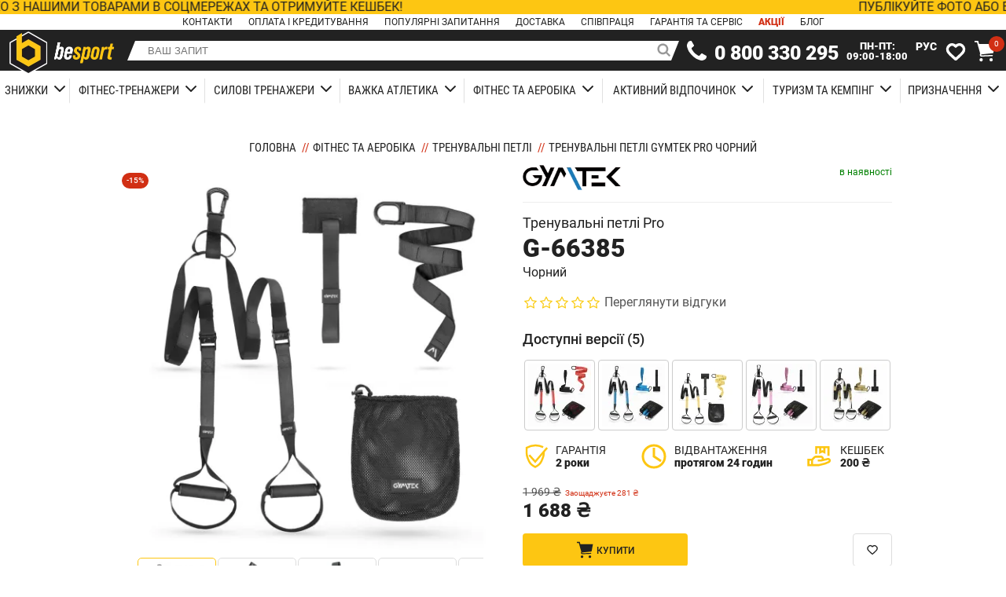

--- FILE ---
content_type: text/html
request_url: https://besport.ua/trenuvalni-petli-trx-gymtek-pro-chornyj
body_size: 14931
content:
<!DOCTYPE html>
<html lang="uk">
 <head>
 <meta charset="UTF-8">
 <meta name="description" content="Тренувальні петлі Gymtek Pro чорний ☛ Від офіційного дистриб&#039;ютора | Замовте зараз | Професійна консультація | Швидка доставка по Україні | Сервісна підтримка">
 <meta name="theme-color" content="#222222">
 <meta name="twitter:card" content="summary_large_image">
 <meta name="viewport" content="width=device-width, initial-scale=1">
 <meta property="og:description" content="Тренувальні петлі Gymtek Pro чорний ☛ Від офіційного дистриб&#039;ютора | Замовте зараз | Професійна консультація | Швидка доставка по Україні | Сервісна підтримка">
 <meta property="og:image" content="https://img.besport.ua/catalog/p/gymtek/5907766663850/02-500x0.png?ts=1663312797">
 <meta property="og:locale" content="uk-ua">
 <meta property="og:site_name" content="Besport">
 <meta property="og:title" content="Тренувальні петлі Pro G-66385 Чорний купити, кредит, оплата частинами ☛ Гарантія 24 місяці">
 <meta property="og:type" content="product">
 <meta property="og:type" content="website">
 <meta property="og:url" content="https://besport.ua/trenuvalni-petli-trx-gymtek-pro-chornyj">
 <title>Тренувальні петлі Pro G-66385 Чорний купити, кредит, оплата частинами ☛ Гарантія 24 місяці</title>
 <link href="/data/bs/css/5776874f.css?ts=1764343390" rel="preload" as="style">
 <link href="/data/bs/css/5776874f.css?ts=1764343390" rel="stylesheet">
 <link href="/wm.bs.webmanifest" rel="manifest" crossorigin="use-credentials">
 <link href="https://besport.ua/ru/trenirovochnye-petli-trx-gymtek-pro-chernyj" rel="alternate" hreflang="ru-ua">
 <link href="https://besport.ua/trenuvalni-petli-trx-gymtek-pro-chornyj" rel="alternate" hreflang="uk-ua">
 <link href="https://besport.ua/trenuvalni-petli-trx-gymtek-pro-chornyj" rel="canonical">
 <link href="https://fonts.googleapis.com" rel="preconnect">
 <link href="https://img.besport.ua" rel="preconnect">
 <link href="https://img.besport.ua/catalog/manufacturer/besport-icon-192x0.webp?ts=1631118326" rel="apple-touch-icon">
 <link href="https://img.besport.ua/catalog/manufacturer/besport-icon-64x0.webp?ts=1631118326" rel="icon">
 <link href="https://img.besport.ua/catalog/manufacturer/besport-white-0x120.webp?ts=1623053872" rel="preload" as="image" type="image/webp" crossorigin="anonymous">
 <link href="https://img.besport.ua/catalog/p/gymtek/5907766663850/02-500x0.webp?ts=1663312797" rel="preload" as="image" type="image/webp" crossorigin="anonymous">
 <link href="https://widgets.binotel.com" rel="preconnect">
 <link href="https://www.googletagmanager.com" rel="preconnect">
 <script src="/data/bs/uk-f.json?ts=1768903477" defer></script>
 <script src="/data/bs/js/570d4787.js?ts=1760388731" defer onload="ui.productSet(2997);"></script>
 <script type="application/ld+json">[{"@context":"https://schema.org/","@type":"Product","name":"Тренувальні петлі Gymtek Pro чорний","image":"https://img.besport.ua/catalog/p/gymtek/5907766663850/02-500x0.webp?ts=1663312797","description":"Нова тенденція в світі спорту, яка принесе вам неймовірні враження від тренувань - банджі фітнес. Це новий вид динамічних вправ. Тренажер для банджі-фітнесу поєднує традиційні вправи з елементами повітряної гімнастики. Широкий функціонал даного тренажера дозволяє урізноманітнити ваші щоденні тренування.\nпрості, але різноманітні вправи\n відсутність ударного навантаження на хребет і суглоби\n підходить для людей різного віку і з будь-яким рівнем підготовки\nКонструкція карабінів дозволяє вам швидко пристебнутися до тренажера, при цьому вона запобігає їх мимовільному відкріпленню і забезпечує безпеку максимальну безпеку під час тренування.\nЗаняття банджі-фітнесом зміцнюють все ваше тіло. Найбільш активно працюють м'язи спини і преса, які підтримують поставу. Щоб залишатися в бажаній позиції і робити певні вправи, доводиться (часто навіть несвідомо) задіяти всю мускулатуру.\nдовжина основних ременів: 100-150см\n ширина стрічки - 4см\n максимальна довжина: приблизно 185см x 2\n мінімальна довжина: приблизно 133см x 2\n додатковий ремінь / подовжувач: приблизно 179см\n ширина ручки: 13см\n максимальне навантаження: 250кг\n для домашнього використання\n вага приблизно 1кг\n набір безпечний, зручний та простий в установці\n гарантія: 24 місяці","sku":"5907766663850","mpn":"5907766663850","brand":{"@type":"Brand","name":"Gymtek","image":"https://img.besport.ua/catalog/manufacturer/gymtek-0x64.webp?ts=1664442925"},"offers":{"@type":"Offer","url":"https://besport.ua/trenuvalni-petli-trx-gymtek-pro-chornyj","priceCurrency":"UAH","price":1688,"priceValidUntil":"2027-12-31","itemCondition":"NewCondition","availability":"InStock"}},{"@context":"https://schema.org/","@type":"BreadcrumbList","itemListElement":[{"@type":"ListItem","position":1,"name":"Головна","item":"https://besport.ua/"},{"@type":"ListItem","position":2,"name":"Фітнес та аеробіка","item":"https://besport.ua/fitnes-ta-aerobika"},{"@type":"ListItem","position":3,"name":"Тренувальні петлі","item":"https://besport.ua/fitnes-ta-aerobika/trenuvalni-petli"},{"@type":"ListItem","position":4,"name":"Тренувальні петлі Gymtek Pro чорний","item":"https://besport.ua/trenuvalni-petli-trx-gymtek-pro-chornyj"}]}]</script>
 </head>
 <body class="cashback">
 <noscript><iframe src="https://www.googletagmanager.com/ns.html?id=GTM-WNM5NJ6" class="gtm-frame"></iframe></noscript>
 <header id="header" class="header fixed">
 <a class="header-marquee ui-click" href="/cashback">
 <span class="header-marquee-line">Публікуйте фото або відео з нашими товарами в соцмережах та отримуйте кешбек!</span>
 <span class="header-marquee-line">Публікуйте фото або відео з нашими товарами в соцмережах та отримуйте кешбек!</span>
 </a>
 <div class="header-infos-box">
 <a href="/contact-us" class="header-info">Контакти</a>
 <a href="/oplata-zamovlen" class="header-info">Оплата і кредитування</a>
 <a href="/populyarni-zapytannya-kliyentiv" class="header-info">Популярні запитання</a>
 <a href="/dostavka-zamovlen" class="header-info">Доставка</a>
 <a href="/spivpratsya" class="header-info">Співпраця</a>
 <a href="/garantiya-ta-servis" class="header-info">Гарантія та сервіс</a>
 <a href="/promotions" class="header-info header-info-red">Акції</a>
 <a href="/blog" class="header-info">Блог</a>
 </div>
 <div class="header-container">
 <div class="header-top container">
 <span class="header-burger-menu header-icon" onclick="ui.categoryMenuClick(event)">
 <i id="header-burger-menu-icon" class="fa fa-bars"></i>
 </span>
 <a href="/" class="logo-href header-icon">
 <picture>
 <source srcset="https://img.besport.ua/catalog/manufacturer/besport-white-0x120.webp?ts=1623053872" type="image/webp">
 <img class="logo" width="147" height="60" src="https://img.besport.ua/catalog/manufacturer/besport-white-0x120.png?ts=1623053872" title="Besport" alt="Besport" crossorigin="anonymous">
 </picture>
 </a>
 <div id="search-box" class="search-box header-icon">
 <div class="search-before"></div>
 <div class="search">
 <div class="search-form">
 <input id="f-search" type="text" class="search-input" name="search" placeholder="ВАШ ЗАПИТ" autocomplete="off">
 <i class="fa fa-search search-button"></i>
 <div class="autocomplete-items hidden">
 <a rel="nofollow" class="autocomplete-item-more" href="/search">Показати усі (<span class="autocomplete-item-count">0</span>)</a>
 </div>
 </div>
 </div>
 <div class="search-after"></div>
 </div>
 <i class="fa fa-search fa-search-button-mobile" onclick="ui.searchMobileShow(event)"></i>
 <div class="info header-icon">
 <a class="fa fa-phone binct-phone-number-2" href="tel:0-800-330-295" aria-label="telephone"></a>
 <a class="phone binct-phone-number-1" href="tel:0-800-330-295" aria-label="telephone">0 800 330 295</a>
 <span class="work-time">ПН-ПТ:<br>09:00-18:00</span>
 </div>
 <div class="languages header-icon">
 <!--span class="language-item">Укр</span-->
 <span class="language-item language-item-to-click" onclick="ui.langSet('ru', '/ru/trenirovochnye-petli-trx-gymtek-pro-chernyj')">Рус</span>
 </div>
 <div class="header-icon header-icon-wish">
 <svg class="svg-icon" onclick="ui.wishShow()"><use href="#svg-icon-heart"></svg>
 <div id="wish-product-count" class="cart-product-count hidden">0</div>
 </div>
 <div id="cart" class="cart header-icon">
 <div class="fa fa-buy cart-link" onclick="ui.cartUI.update(true)"></div>
 <div id="cart-product-count" class="cart-product-count">0</div>
 </div>
 </div>
 </div>
 <div id="header-categories" class="header-categories">
 <div class="header-categories-box container" onclick="ui.categoryToggle(event)">
 <div class="header-category-top">
 <div class="header-category-top-link">
 <span class="header-category-top-name">Знижки</span>
 <i class="fa fa-angle-down"></i>
 </div>
 <div class="header-category-child">
 <div class="header-category-child-box">
 <span class="header-category-child-item">
 <a class="header-category-child-item-link" href="/promotions">Акції</a>
 </span>
 <span class="header-category-child-item">
 <a class="header-category-child-item-link" href="/sales">Розпродаж</a>
 </span>
 </div>
 <div class="spacer-flex"></div>
 <div class="header-category-top-image">
 <picture>
 <source data-srcset="https://img.besport.ua/catalog/c/0091-320x200.webp?ts=1730840244" type="image/webp">
 <img data-src="https://img.besport.ua/catalog/c/0091-320x200.png?ts=1730840244" class="lazy" alt="Знижки">
 </picture>
 </div>
 </div>
 </div>
 <div class="header-category-top">
 <div class="header-category-top-link">
 <span class="header-category-top-name">Фітнес-тренажери</span>
 <i class="fa fa-angle-down"></i>
 </div>
 <div class="header-category-child">
 <div class="header-category-child-box header-category-child-box-9">
 <span class="header-category-child-item">
 <a class="header-category-child-item-link" href="/fitnes-trenazhery/bigovi-dorizhky">Бігові доріжки</a>
 </span>
 <span class="header-category-child-item">
 <a class="header-category-child-item-link" href="/fitnes-trenazhery/velotrenazhery">Велотренажери</a>
 </span>
 <span class="header-category-child-item">
 <a class="header-category-child-item-link" href="/fitnes-trenazhery/goryzontalni-velotrenazhery">Горизонтальні велотренажери</a>
 </span>
 <span class="header-category-child-item">
 <a class="header-category-child-item-link" href="/fitnes-trenazhery/spinbajky">Спінбайки</a>
 </span>
 <span class="header-category-child-item">
 <a class="header-category-child-item-link" href="/fitnes-trenazhery/orbitreky">Орбітреки</a>
 </span>
 <span class="header-category-child-item">
 <a class="header-category-child-item-link" href="/fitnes-trenazhery/grebni-trenazhery">Гребні тренажери</a>
 </span>
 <span class="header-category-child-item">
 <a class="header-category-child-item-link" href="/fitnes-trenazhery/steppery">Степпери</a>
 </span>
 <span class="header-category-child-item">
 <a class="header-category-child-item-link" href="/fitnes-trenazhery/vibratsijni-platformy">Вібраційні платформи</a>
 </span>
 <span class="header-category-child-item">
 <a class="header-category-child-item-link" href="/fitnes-trenazhery/pulsometry">Пульсометри</a>
 </span>
 </div>
 <div class="spacer-flex"></div>
 <div class="header-category-top-image">
 <picture>
 <source data-srcset="https://img.besport.ua/catalog/c/0269-320x200.webp?ts=1730840243" type="image/webp">
 <img data-src="https://img.besport.ua/catalog/c/0269-320x200.png?ts=1730840243" class="lazy" alt="Фітнес-тренажери">
 </picture>
 </div>
 </div>
 </div>
 <div class="header-category-top">
 <div class="header-category-top-link">
 <span class="header-category-top-name">Силові тренажери</span>
 <i class="fa fa-angle-down"></i>
 </div>
 <div class="header-category-child">
 <div class="header-category-child-box header-category-child-box-7">
 <span class="header-category-child-item">
 <a class="header-category-child-item-link" href="/sylovi-trenazhery/turniky-ta-brusy">Турніки та бруси</a>
 </span>
 <span class="header-category-child-item">
 <a class="header-category-child-item-link" href="/sylovi-trenazhery/trenuvalni-lavky">Тренувальні лавки</a>
 </span>
 <span class="header-category-child-item">
 <a class="header-category-child-item-link" href="/sylovi-trenazhery/stijky">Стійки для грифів та дисків</a>
 </span>
 <span class="header-category-child-item">
 <a class="header-category-child-item-link" href="/sylovi-trenazhery/stijky-dlya-zhymu-lezhachy">Стійки для жиму лежачи</a>
 </span>
 <span class="header-category-child-item">
 <a class="header-category-child-item-link" href="/sylovi-trenazhery/shvedski-stinky-ta-fitnes-stantsii">Шведські стінки та фітнес-станції</a>
 </span>
 <span class="header-category-child-item">
 <a class="header-category-child-item-link" href="/sylovi-trenazhery/aksesuary-dlya-boksu">Аксесуари для боксу</a>
 </span>
 <span class="header-category-child-item">
 <a class="header-category-child-item-link" href="/sylovi-trenazhery/ruchky-ta-tyagy-dlya-trenazheriv">Ручки та тяги для тренажерів</a>
 </span>
 </div>
 <div class="spacer-flex"></div>
 <div class="header-category-top-image">
 <picture>
 <source data-srcset="https://img.besport.ua/catalog/c/0288-320x200.webp?ts=1730840241" type="image/webp">
 <img data-src="https://img.besport.ua/catalog/c/0288-320x200.png?ts=1730840241" class="lazy" alt="Силові тренажери">
 </picture>
 </div>
 </div>
 </div>
 <div class="header-category-top">
 <div class="header-category-top-link">
 <span class="header-category-top-name">Важка атлетика</span>
 <i class="fa fa-angle-down"></i>
 </div>
 <div class="header-category-child">
 <div class="header-category-child-box header-category-child-box-10">
 <span class="header-category-child-item">
 <a class="header-category-child-item-link" href="/vazhka-atletyka/dysky-ta-nabory">Диски та набори</a>
 </span>
 <span class="header-category-child-item">
 <a class="header-category-child-item-link" href="/vazhka-atletyka/ganteli">Гантелі</a>
 </span>
 <span class="header-category-child-item">
 <a class="header-category-child-item-link" href="/vazhka-atletyka/shtangy">Штанги</a>
 </span>
 <span class="header-category-child-item">
 <a class="header-category-child-item-link" href="/vazhka-atletyka/shtangy-z-gantelyamy">Штанги з гантелями</a>
 </span>
 <span class="header-category-child-item">
 <a class="header-category-child-item-link" href="/vazhka-atletyka/shtangy-z-gantelyamy-ta-lavkamy">Штанги з гантелями та лавками</a>
 </span>
 <span class="header-category-child-item">
 <a class="header-category-child-item-link" href="/vazhka-atletyka/gryfy">Грифи</a>
 </span>
 <span class="header-category-child-item">
 <a class="header-category-child-item-link" href="/vazhka-atletyka/nakladky-na-gryf">Накладки на гриф</a>
 </span>
 <span class="header-category-child-item">
 <a class="header-category-child-item-link" href="/vazhka-atletyka/gryfy-olimpijski">Грифи олімпійські</a>
 </span>
 <span class="header-category-child-item">
 <a class="header-category-child-item-link" href="/vazhka-atletyka/gyri">Гирі</a>
 </span>
 <span class="header-category-child-item">
 <a class="header-category-child-item-link" href="/vazhka-atletyka/medboly">Медболи</a>
 </span>
 </div>
 <div class="spacer-flex"></div>
 <div class="header-category-top-image">
 <picture>
 <source data-srcset="https://img.besport.ua/catalog/c/0524-320x200.webp?ts=1733932626" type="image/webp">
 <img data-src="https://img.besport.ua/catalog/c/0524-320x200.png?ts=1733932626" class="lazy" alt="Важка атлетика">
 </picture>
 </div>
 </div>
 </div>
 <div class="header-category-top">
 <div class="header-category-top-link">
 <span class="header-category-top-name">Фітнес та аеробіка</span>
 <i class="fa fa-angle-down"></i>
 </div>
 <div class="header-category-child">
 <div class="header-category-child-box header-category-child-box-16">
 <span class="header-category-child-item">
 <a class="header-category-child-item-link" href="/fitnes-ta-aerobika/espandery">Еспандери стрічкові</a>
 </span>
 <span class="header-category-child-item">
 <a class="header-category-child-item-link" href="/fitnes-ta-aerobika/espandery-kystovi">Еспандери кистьові</a>
 </span>
 <span class="header-category-child-item">
 <a class="header-category-child-item-link" href="/fitnes-ta-aerobika/sportyvni-kylymky-ta-maty">Спортивні килимки та мати</a>
 </span>
 <span class="header-category-child-item">
 <a class="header-category-child-item-link" href="/fitnes-ta-aerobika/masazhni-myachi-ta-rolyky">Масажні м'ячі та ролики</a>
 </span>
 <span class="header-category-child-item">
 <a class="header-category-child-item-link" href="/fitnes-ta-aerobika/obvazhnyuvachi">Обважнювачі</a>
 </span>
 <span class="header-category-child-item">
 <a class="header-category-child-item-link" href="/fitnes-ta-aerobika/step-ta-balansuvalni-platformy">Степ та балансувальні платформи</a>
 </span>
 <span class="header-category-child-item">
 <a class="header-category-child-item-link" href="/fitnes-ta-aerobika/fitnes-myachi">Фітнес м'ячі</a>
 </span>
 <span class="header-category-child-item">
 <a class="header-category-child-item-link" href="/fitnes-ta-aerobika/skakalky">Скакалки</a>
 </span>
 <span class="header-category-child-item">
 <a class="header-category-child-item-link" href="/fitnes-ta-aerobika/khulakhupy">Хулахупи</a>
 </span>
 <span class="header-category-child-item">
 <a class="header-category-child-item-link" href="/fitnes-ta-aerobika/upory-dlya-vidzhyman">Упори для віджимань</a>
 </span>
 <span class="header-category-child-item">
 <a class="header-category-child-item-link" href="/fitnes-ta-aerobika/trenuvalni-petli">Тренувальні петлі</a>
 </span>
 <span class="header-category-child-item">
 <a class="header-category-child-item-link" href="/fitnes-ta-aerobika/fitnes-hanteli">Фітнес гантелі</a>
 </span>
 <span class="header-category-child-item">
 <a class="header-category-child-item-link" href="/fitnes-ta-aerobika/rolyky-dlya-presa">Ролики для преса</a>
 </span>
 <span class="header-category-child-item">
 <a class="header-category-child-item-link" href="/fitnes-ta-aerobika/joga">Йога</a>
 </span>
 <span class="header-category-child-item">
 <a class="header-category-child-item-link" href="/fitnes-ta-aerobika/masazhery">Масажери</a>
 </span>
 <span class="header-category-child-item">
 <a class="header-category-child-item-link" href="/fitnes-ta-aerobika/aksesuary-dlya-sportu-i-fitnesu">Аксесуари для спорту і фітнесу</a>
 </span>
 </div>
 <div class="spacer-flex"></div>
 <div class="header-category-top-image">
 <picture>
 <source data-srcset="https://img.besport.ua/catalog/c/0245-320x200.webp?ts=1730840241" type="image/webp">
 <img data-src="https://img.besport.ua/catalog/c/0245-320x200.png?ts=1730840241" class="lazy" alt="Фітнес та аеробіка">
 </picture>
 </div>
 </div>
 </div>
 <div class="header-category-top">
 <div class="header-category-top-link">
 <span class="header-category-top-name">Активний відпочинок</span>
 <i class="fa fa-angle-down"></i>
 </div>
 <div class="header-category-child">
 <div class="header-category-child-box header-category-child-box-6">
 <span class="header-category-child-item">
 <a class="header-category-child-item-link" href="/aktyvnyj-vidpochynok/nastilni-futboly-ta-aerokhokei">Настільні футболи та аерохокеї</a>
 </span>
 <span class="header-category-child-item">
 <a class="header-category-child-item-link" href="/aktyvnyj-vidpochynok/sportyvni-igry">Спортивні ігри</a>
 </span>
 <span class="header-category-child-item">
 <a class="header-category-child-item-link" href="/aktyvnyj-vidpochynok/batuty">Батути</a>
 </span>
 <span class="header-category-child-item">
 <a class="header-category-child-item-link" href="/aktyvnyj-vidpochynok/sadovi-gojdalky">Садові гойдалки</a>
 </span>
 <span class="header-category-child-item">
 <a class="header-category-child-item-link" href="/aktyvnyj-vidpochynok/aksesuary-dlya-batutiv">Аксесуари для батутів</a>
 </span>
 <span class="header-category-child-item">
 <a class="header-category-child-item-link" href="/aktyvnyj-vidpochynok/rolykovi-kovzany">Роликові ковзани</a>
 </span>
 </div>
 <div class="spacer-flex"></div>
 <div class="header-category-top-image">
 <picture>
 <source data-srcset="https://img.besport.ua/catalog/c/0262-320x200.webp?ts=1730840242" type="image/webp">
 <img data-src="https://img.besport.ua/catalog/c/0262-320x200.png?ts=1730840242" class="lazy" alt="Активний відпочинок">
 </picture>
 </div>
 </div>
 </div>
 <div class="header-category-top">
 <div class="header-category-top-link">
 <span class="header-category-top-name">Туризм та кемпінг</span>
 <i class="fa fa-angle-down"></i>
 </div>
 <div class="header-category-child">
 <div class="header-category-child-box header-category-child-box-10">
 <span class="header-category-child-item">
 <a class="header-category-child-item-link" href="/turyzm-ta-kemping/spalni-mishky">Спальні мішки</a>
 </span>
 <span class="header-category-child-item">
 <a class="header-category-child-item-link" href="/turyzm-ta-kemping/avtokholodylnyky">Автохолодильники</a>
 </span>
 <span class="header-category-child-item">
 <a class="header-category-child-item-link" href="/turyzm-ta-kemping/gamaky">Гамаки</a>
 </span>
 <span class="header-category-child-item">
 <a class="header-category-child-item-link" href="/turyzm-ta-kemping/namety-ta-tenty">Намети та тенти</a>
 </span>
 <span class="header-category-child-item">
 <a class="header-category-child-item-link" href="/turyzm-ta-kemping/kylymky-turystychni">Килимки туристичні</a>
 </span>
 <span class="header-category-child-item">
 <a class="header-category-child-item-link" href="/turyzm-ta-kemping/kempingovi-mebli">Кемпінгові меблі</a>
 </span>
 <span class="header-category-child-item">
 <a class="header-category-child-item-link" href="/turyzm-ta-kemping/portatyvni-elektrostantsii">Портативні електростанції</a>
 </span>
 <span class="header-category-child-item">
 <a class="header-category-child-item-link" href="/turyzm-ta-kemping/trekingovi-palytsi">Трекінгові палиці</a>
 </span>
 <span class="header-category-child-item">
 <a class="header-category-child-item-link" href="/turyzm-ta-kemping/turystychni-aksesuary">Туристичні аксесуари</a>
 </span>
 <span class="header-category-child-item">
 <a class="header-category-child-item-link" href="/turyzm-ta-kemping/gryli-ta-mangaly">Грилі та мангали</a>
 </span>
 </div>
 <div class="spacer-flex"></div>
 <div class="header-category-top-image">
 <picture>
 <source data-srcset="https://img.besport.ua/catalog/c/0309-320x200.webp?ts=1730840241" type="image/webp">
 <img data-src="https://img.besport.ua/catalog/c/0309-320x200.png?ts=1730840241" class="lazy" alt="Туризм та кемпінг">
 </picture>
 </div>
 </div>
 </div>
 <div class="header-category-top">
 <div class="header-category-top-link">
 <span class="header-category-top-name">Призначення</span>
 <i class="fa fa-angle-down"></i>
 </div>
 <div class="header-category-child">
 <div class="header-category-child-box header-category-child-box-8">
 <span class="header-category-child-item">
 <a class="header-category-child-item-link" href="/pryznachennya/sylovi-nabory">Силові набори</a>
 </span>
 <span class="header-category-child-item">
 <a class="header-category-child-item-link" href="/pryznachennya/kardiotrenazhery">Кардіотренажери</a>
 </span>
 <span class="header-category-child-item">
 <a class="header-category-child-item-link" href="/pryznachennya/trenazhery-dlya-sidnyts">Тренажери для сідниць</a>
 </span>
 <span class="header-category-child-item">
 <a class="header-category-child-item-link" href="/pryznachennya/trenazhery-dlya-reabilitatsii">Тренажери для реабілітації</a>
 </span>
 <span class="header-category-child-item">
 <a class="header-category-child-item-link" href="/pryznachennya/trenazhery-dlya-presu">Тренажери для преса</a>
 </span>
 <span class="header-category-child-item">
 <a class="header-category-child-item-link" href="/pryznachennya/trenazhery-dlya-skhudnennya">Тренажери для схуднення</a>
 </span>
 <span class="header-category-child-item">
 <a class="header-category-child-item-link" href="/pryznachennya/trenazhery-dlya-nig">Тренажери для ніг</a>
 </span>
 <span class="header-category-child-item">
 <a class="header-category-child-item-link" href="/pryznachennya/trenazhery-dlya-ruk">Тренажери для рук</a>
 </span>
 </div>
 <div class="spacer-flex"></div>
 <div class="header-category-top-image">
 <picture>
 <source data-srcset="https://img.besport.ua/catalog/c/0300-320x200.webp?ts=1730840241" type="image/webp">
 <img data-src="https://img.besport.ua/catalog/c/0300-320x200.png?ts=1730840241" class="lazy" alt="Призначення">
 </picture>
 </div>
 </div>
 </div>
 </div>
 <div class="header-infos-box-menu">
 <a href="/contact-us" class="header-info-menu">Контакти</a>
 <a href="/oplata-zamovlen" class="header-info-menu">Оплата і кредитування</a>
 <a href="/populyarni-zapytannya-kliyentiv" class="header-info-menu">Популярні запитання</a>
 <a href="/dostavka-zamovlen" class="header-info-menu">Доставка</a>
 <a href="/spivpratsya" class="header-info-menu">Співпраця</a>
 <a href="/garantiya-ta-servis" class="header-info-menu">Гарантія та сервіс</a>
 </div>
 <div class="header-contacts">
 <div class="menu-phone">
 <i class="fa fa-phone fa-menu-phone-icon"></i>
 <a class="binct-phone-number-1" href="tel:0-800-330-295" aria-label="telephone">0 800 330 295</a>
 </div>
 <img data-src="https://img.besport.ua/catalog/manufacturer/besport-0x120.webp?ts=1608153580" class="header-logo-menu lazy">
 <span class="header-copyright">&copy; 2026 Офіційний дистриб'ютор Besport в Україні</span>
 <div class="header-box-info-icons">
 <a title="Besport Instagram" href="https://instagram.com/besport.ukraine" target="_blank" rel="noopener noreferrer nofollow"><i class="fa fa-instagram"></i></a>
 <a title="Besport Facebook" href="https://www.facebook.com/besport.shop" target="_blank" rel="noopener noreferrer nofollow"><i class="fa fa-facebook"></i></a>
 <a title="Besport Youtube" href="https://www.youtube.com/channel/UCVdIDKDcQSTYpEtyKKEmlHA" target="_blank" rel="noopener noreferrer nofollow"><i class="fa fa-youtube"></i></a>
 <a title="Besport Pinterest" href="https://www.pinterest.com/BesportUA/" target="_blank" rel="noopener noreferrer nofollow"><i class="fa fa-pinterest"></i></a>
 <a title="Besport TikTok" href="https://www.tiktok.com/@besport.ukraine?lang=uk-UA" target="_blank" rel="noopener noreferrer nofollow"><i class="fa fa-tiktok"></i></a>
 </div>
 <div class="header-info-menu">Приєднуйтеся до нас!</div>
 </div>
 </div>
 </header>
 <div class="container content">
 <div class="breadcrumb">
 <span><a href="/">Головна</a></span>
 <span class="breadcrumb-delimiter">//</span>
 <span><a href="/fitnes-ta-aerobika">Фітнес та аеробіка</a></span>
 <span class="breadcrumb-delimiter">//</span>
 <span><a href="/fitnes-ta-aerobika/trenuvalni-petli">Тренувальні петлі</a></span>
 <span class="breadcrumb-delimiter">//</span>
 <span>Тренувальні петлі Gymtek Pro чорний</span>
 </div>
 <div class="breadcrumb-mob">
 <a href="/fitnes-ta-aerobika/trenuvalni-petli"><i class="fa fa-angle-down breadcrumb-back"></i> Тренувальні петлі</a>
 </div>
 <div class="product">
 <div class="product-gallery-box">
 <div class="product-image">
 <div class="product-image-box">
 <img id="product-image" class="product-image-image" src="https://img.besport.ua/catalog/p/gymtek/5907766663850/02-500x0.webp?ts=1663312797" alt="Тренувальні петлі Gymtek Pro чорний" onclick="ui.imageShow(event)" crossorigin="anonymous">
 <div class="product-labels" id="product-labels" onclick="_('#product-image').el.click()">
 <div class="text-left">
 <span class="product-discount-percent">-15%</span>
 </div>
 </div>
 </div>
 </div>
<script type="text/json" id="product-images">[["https://img.besport.ua/catalog/p/gymtek/5907766663850/02-1024x0.webp?ts=1663312797","https://img.besport.ua/catalog/p/gymtek/5907766663850/02-500x0.webp?ts=1663312797"],["https://img.besport.ua/catalog/p/gymtek/5907766663850/03-1024x0.webp?ts=1663312799","https://img.besport.ua/catalog/p/gymtek/5907766663850/03-500x0.webp?ts=1663312799"],["https://img.besport.ua/catalog/p/gymtek/5907766663850/04-1024x0.webp?ts=1663312798","https://img.besport.ua/catalog/p/gymtek/5907766663850/04-500x0.webp?ts=1663312798"],["https://img.besport.ua/catalog/p/gymtek/5907766663850/05-1024x0.webp?ts=1663312802","https://img.besport.ua/catalog/p/gymtek/5907766663850/05-500x0.webp?ts=1663312802"],["https://img.besport.ua/catalog/p/gymtek/5907766663850/06-1024x0.webp?ts=1663312802","https://img.besport.ua/catalog/p/gymtek/5907766663850/06-500x0.webp?ts=1663312802"],["https://img.besport.ua/catalog/p/gymtek/5907766663850/07-1024x0.webp?ts=1663312800","https://img.besport.ua/catalog/p/gymtek/5907766663850/07-500x0.webp?ts=1663312800"],["https://img.besport.ua/catalog/p/gymtek/5907766663850/08-1024x0.webp?ts=1663312801","https://img.besport.ua/catalog/p/gymtek/5907766663850/08-500x0.webp?ts=1663312801"],["https://img.besport.ua/catalog/p/gymtek/5907766663850/09-1024x0.webp?ts=1663312804","https://img.besport.ua/catalog/p/gymtek/5907766663850/09-500x0.webp?ts=1663312804"],["https://img.besport.ua/catalog/p/gymtek/5907766663850/10-1024x0.webp?ts=1663312804","https://img.besport.ua/catalog/p/gymtek/5907766663850/10-500x0.webp?ts=1663312804"],["https://img.besport.ua/catalog/p/gymtek/5907766663850/11-1024x0.webp?ts=1663312803","https://img.besport.ua/catalog/p/gymtek/5907766663850/11-500x0.webp?ts=1663312803"],["https://img.besport.ua/h/fb2e9cf0f1570cde15d3ef7c7bd3f7cd-1024x0.webp?ts=1761050531","https://img.besport.ua/h/fb2e9cf0f1570cde15d3ef7c7bd3f7cd-500x0.webp?ts=1761050531"],["https://img.besport.ua/h/8143fd5270ad1664135a0108acd1abeb-1024x0.webp?ts=1761050602","https://img.besport.ua/h/8143fd5270ad1664135a0108acd1abeb-500x0.webp?ts=1761050602"],["https://img.besport.ua/h/09e79278af3a7cf85b6e8e4b8329950d-1024x0.webp?ts=1761050637","https://img.besport.ua/h/09e79278af3a7cf85b6e8e4b8329950d-500x0.webp?ts=1761050637"],["https://img.besport.ua/h/8f435c2839151d3c4bb74496121af00a-1024x0.webp?ts=1761050640","https://img.besport.ua/h/8f435c2839151d3c4bb74496121af00a-500x0.webp?ts=1761050640"],["https://img.besport.ua/h/c9eff4141d523b0792398e2893aac2b3-1024x0.webp?ts=1761050643","https://img.besport.ua/h/c9eff4141d523b0792398e2893aac2b3-500x0.webp?ts=1761050643"],["https://img.besport.ua/h/2135fa4ed1848ee9ec76b7da5363ca4b-1024x0.webp?ts=1761050780","https://img.besport.ua/h/2135fa4ed1848ee9ec76b7da5363ca4b-500x0.webp?ts=1761050780"]]</script>
 <div class="scroll-v-box">
 <div class="scroll-v-btn"><i class="fa fa-chevron-left" onclick="ui.scroll('product-gallery-items', true)"></i></div>
 <div class="scroll-v-list" id="product-gallery-items" onclick="ui.galleryClick(event, 'product-gallery-items')" data-single="1" data-after="galleryScroll">
 <span class="product-gallery-item product-gallery-item-selected" data-index="0">
 <img class="product-gallery-item-image lazy" data-src="https://img.besport.ua/catalog/p/gymtek/5907766663850/02-80x80.webp?ts=1663312797" alt="Image 1 for Тренувальні петлі Gymtek Pro чорний">
 </span>
 <span class="product-gallery-item" data-index="1">
 <img class="product-gallery-item-image lazy" data-src="https://img.besport.ua/catalog/p/gymtek/5907766663850/03-80x80.webp?ts=1663312799" alt="Image 2 for Тренувальні петлі Gymtek Pro чорний">
 </span>
 <span class="product-gallery-item" data-index="2">
 <img class="product-gallery-item-image lazy" data-src="https://img.besport.ua/catalog/p/gymtek/5907766663850/04-80x80.webp?ts=1663312798" alt="Image 3 for Тренувальні петлі Gymtek Pro чорний">
 </span>
 <span class="product-gallery-item" data-index="3">
 <img class="product-gallery-item-image lazy" data-src="https://img.besport.ua/catalog/p/gymtek/5907766663850/05-80x80.webp?ts=1663312802" alt="Image 4 for Тренувальні петлі Gymtek Pro чорний">
 </span>
 <span class="product-gallery-item" data-index="4">
 <img class="product-gallery-item-image lazy" data-src="https://img.besport.ua/catalog/p/gymtek/5907766663850/06-80x80.webp?ts=1663312802" alt="Image 5 for Тренувальні петлі Gymtek Pro чорний">
 </span>
 <span class="product-gallery-item" data-index="5">
 <img class="product-gallery-item-image lazy" data-src="https://img.besport.ua/catalog/p/gymtek/5907766663850/07-80x80.webp?ts=1663312800" alt="Image 6 for Тренувальні петлі Gymtek Pro чорний">
 </span>
 <span class="product-gallery-item" data-index="6">
 <img class="product-gallery-item-image lazy" data-src="https://img.besport.ua/catalog/p/gymtek/5907766663850/08-80x80.webp?ts=1663312801" alt="Image 7 for Тренувальні петлі Gymtek Pro чорний">
 </span>
 <span class="product-gallery-item" data-index="7">
 <img class="product-gallery-item-image lazy" data-src="https://img.besport.ua/catalog/p/gymtek/5907766663850/09-80x80.webp?ts=1663312804" alt="Image 8 for Тренувальні петлі Gymtek Pro чорний">
 </span>
 <span class="product-gallery-item" data-index="8">
 <img class="product-gallery-item-image lazy" data-src="https://img.besport.ua/catalog/p/gymtek/5907766663850/10-80x80.webp?ts=1663312804" alt="Image 9 for Тренувальні петлі Gymtek Pro чорний">
 </span>
 <span class="product-gallery-item" data-index="9">
 <img class="product-gallery-item-image lazy" data-src="https://img.besport.ua/catalog/p/gymtek/5907766663850/11-80x80.webp?ts=1663312803" alt="Image 10 for Тренувальні петлі Gymtek Pro чорний">
 </span>
 <span class="product-gallery-item" data-index="10">
 <img class="product-gallery-item-image lazy" data-src="https://img.besport.ua/h/fb2e9cf0f1570cde15d3ef7c7bd3f7cd-80x80.webp?ts=1761050531" alt="Image 11 for Тренувальні петлі Gymtek Pro чорний">
 </span>
 <span class="product-gallery-item" data-index="11">
 <img class="product-gallery-item-image lazy" data-src="https://img.besport.ua/h/8143fd5270ad1664135a0108acd1abeb-80x80.webp?ts=1761050602" alt="Image 12 for Тренувальні петлі Gymtek Pro чорний">
 </span>
 <span class="product-gallery-item" data-index="12">
 <img class="product-gallery-item-image lazy" data-src="https://img.besport.ua/h/09e79278af3a7cf85b6e8e4b8329950d-80x80.webp?ts=1761050637" alt="Image 13 for Тренувальні петлі Gymtek Pro чорний">
 </span>
 <span class="product-gallery-item" data-index="13">
 <img class="product-gallery-item-image lazy" data-src="https://img.besport.ua/h/8f435c2839151d3c4bb74496121af00a-80x80.webp?ts=1761050640" alt="Image 14 for Тренувальні петлі Gymtek Pro чорний">
 </span>
 <span class="product-gallery-item" data-index="14">
 <img class="product-gallery-item-image lazy" data-src="https://img.besport.ua/h/c9eff4141d523b0792398e2893aac2b3-80x80.webp?ts=1761050643" alt="Image 15 for Тренувальні петлі Gymtek Pro чорний">
 </span>
 <span class="product-gallery-item" data-index="15">
 <img class="product-gallery-item-image lazy" data-src="https://img.besport.ua/h/2135fa4ed1848ee9ec76b7da5363ca4b-80x80.webp?ts=1761050780" alt="Image 16 for Тренувальні петлі Gymtek Pro чорний">
 </span>
 </div>
 <div class="scroll-v-btn"><i class="fa fa-chevron-right" onclick="ui.scroll('product-gallery-items', false)"></i></div>
 </div>
 </div>
 <div class="product-header">
 <div class="product-header-item product-manufacturer">
 <a href="/gymtek">
 <img data-src="https://img.besport.ua/catalog/manufacturer/gymtek-0x50.webp?ts=1664442925" alt="Gymtek" title="Gymtek" class="product-category-item-manufacturer-image-gymtek lazy">
 </a>
 <span class="spacer-flex"></span>
 <span class="product-header-stock product-header-instock">В наявності</span>
 </div>
 <h1 class="product-header-item product-title">
 <span class="product-category-item-type">Тренувальні петлі Pro</span>
 <span class="product-category-item-model">G-66385</span>
 <span class="product-category-item-color">Чорний</span></h1>
 <div class="product-header-item product-rating"><i class="fa fa-star-o"></i><i class="fa fa-star-o"></i><i class="fa fa-star-o"></i><i class="fa fa-star-o"></i><i class="fa fa-star-o"></i> <span onclick="ui.click('#tab-reviews-header')" class="product-reviews-show-btn">Переглянути відгуки</span></div>
 <div class="product-header-item">
 <div class="product-header-item products-related-title">Доступні версії (5)</div>
 <div class="product-header-item products-related">
 <a class="product-related" href="/trenuvalni-petli-trx-gymtek-pro-chervonyj" title="Тренувальні петлі Gymtek Pro червоний"><img data-src="https://img.besport.ua/h/14789e59ec32c7dbbf70aea0bb41d5fa-80x80.webp?ts=1761560406" class="product-related-image lazy" alt="Тренувальні петлі Gymtek Pro червоний" title="Тренувальні петлі Gymtek Pro червоний"></a>
 <a class="product-related" href="/trenuvalni-petli-trx-gymtek-pro-golubyj" title="Тренувальні петлі Gymtek Pro голубий"><img data-src="https://img.besport.ua/h/b542f25ff13608d6fc2756213e465278-80x80.webp?ts=1761559800" class="product-related-image lazy" alt="Тренувальні петлі Gymtek Pro голубий" title="Тренувальні петлі Gymtek Pro голубий"></a>
 <a class="product-related" href="/trenuvalni-petli-trx-gymtek-pro-zhovtyj" title="Тренувальні петлі Gymtek Pro жовтий"><img data-src="https://img.besport.ua/catalog/p/gymtek/5907766663867/01-80x80.webp?ts=1663312812" class="product-related-image lazy" alt="Тренувальні петлі Gymtek Pro жовтий" title="Тренувальні петлі Gymtek Pro жовтий"></a>
 <a class="product-related" href="/trenuvalni-petli-trx-gymtek-pro-rozhevyj" title="Тренувальні петлі Gymtek Pro рожевий"><img data-src="https://img.besport.ua/h/bfe7deddcdb33917add2e8ce9f8bfbd6-80x80.webp?ts=1761560062" class="product-related-image lazy" alt="Тренувальні петлі Gymtek Pro рожевий" title="Тренувальні петлі Gymtek Pro рожевий"></a>
 <a class="product-related" href="/trenuvalni-petli-trx-gymtek-pro-khaki" title="Тренувальні петлі Gymtek Pro хакі"><img data-src="https://img.besport.ua/h/cc2f5ad58026b285ea87147a46bae006-80x80.webp?ts=1761560179" class="product-related-image lazy" alt="Тренувальні петлі Gymtek Pro хакі" title="Тренувальні петлі Gymtek Pro хакі"></a>
 </div>
 </div>
 <div class="product-header-item product-info-sections">
 <a href="/garantiya-ta-servis" class="product-info-section">
 <svg class="product-info-section-icon"><use href="#svg-icon-shield-check"></svg>
 <span>
 <span class="product-info-section-name">Гарантія</span>
 <span class="product-info-section-value">2 роки</span>
 </span>
 </a>
 <span class="spacer-flex"></span>
 <a href="/vidvantazhennya-protyagom-24-godyn" class="product-info-section">
 <svg class="product-info-section-icon"><use href="#svg-icon-clock"></svg>
 <span>
 <span class="product-info-section-name">Відвантаження</span>
 <span class="product-info-section-value">протягом 24 годин</span>
 </span>
 </a>
 <span class="spacer-flex"></span>
 <span onclick="ui.info_cashback_modal_show(event)" class="product-info-section ui-click">
 <svg class="product-info-section-icon product-info-section-icon-cash"><use href="#svg-icon-cash"></svg>
 <span>
 <span class="product-info-section-name">Кешбек</span>
 <span class="product-info-section-value">200 ₴</span>
 </span>
 </span>
 </div>
 <div class="product-header-item product-category-item-price">
 <div class="product-category-item-price-box">
 <span class="product-category-item-price-old">1 969 ₴</span>
 <span class="product-category-item-price-discount">Заощаджуєте 281 ₴</span>
 <div class="product-category-item-price-new">1 688 ₴</div>
 </div>
 </div>
 <div class="product-header-item product-add-to-cart">
 <div class="product-btns">
 <span id="product-add-to-cart" class="product-add-to-cart-btn" onclick="ui.cartUI.add(event, 2997)">
 <span class="fa fa-buy product-add-to-cart-btn-cart"></span> Купити
 </span>
 <span class="spacer-flex"></span>
 <span class="product-icon-btn" onclick="ui.wishToggle(event, 2997)"><svg class="svg-icon wish-2997"><use href="#svg-icon-heart"></svg></span>
 <span class="product-icon-btn" onclick="ui.shareModal(event, 2997)" id="share"><i class="fa fa-share"></i></span>
 </div>
 <div class="product-btns">
 <span class="product-add-to-cart-credit-btn" onclick="ui.cartUI.add(event, 2997, true)">
 <span class="fa fa-buy product-add-to-cart-credit-btn-cart"></span> Кредит 0%
 </span>
 <span class="spacer-flex"></span>
 <div onclick="ui.paymentClick(event)" class="product-payment-icons">
 <svg class="product-payment-icon" data="wayforpay_paypartsmono"><use href="#svg-icon-mono-5"></svg>
 <svg class="product-payment-icon" data="wayforpay_paypartsabank"><use href="#svg-icon-abank-5"></svg>
 </div>
 </div>
 </div>
 </div>
 </div>
 <div class="tabs-box">
 <div class="tabs-header" onclick="ui.tabChange(event)" data-tab="description">
 <h2 class="tab-header tab-header-active" data-tab="description">Опис</h2>
 <h2 class="tab-header" data-tab="attributes">Характеристики</h2>
 <h2 class="tab-header" data-tab="reviews" id="tab-reviews-header">Відгуків (0)</h2>
 </div>
 <div class="tabs-content">
 <div class="tab-content description" id="tab-description">
 <div class="p">
 <h3 class="t">Тренувальні петлі Gymtek Pro чорний</h3>
 <p>Нова тенденція в світі спорту, яка принесе вам неймовірні враження від тренувань - банджі фітнес. Це новий вид динамічних вправ. Тренажер для банджі-фітнесу поєднує традиційні вправи з елементами повітряної гімнастики. Широкий функціонал даного тренажера дозволяє урізноманітнити ваші щоденні тренування.</p>
 </div>
 <div class="l">
 <img class="lazy" data-src="https://img.besport.ua/h/fb2e9cf0f1570cde15d3ef7c7bd3f7cd-500x0.webp?ts=1761050531" alt="Переваги банджі-фітнесу:" title="Переваги банджі-фітнесу:">
 <div>
 <h3 class="t">Переваги банджі-фітнесу:</h3>
 <ul>
 <li>прості, але різноманітні вправи</li>
 <li>відсутність ударного навантаження на хребет і суглоби</li>
 <li>підходить для людей різного віку і з будь-яким рівнем підготовки</li>
</ul>
 </div>
 </div>
 <div class="r">
 <img class="lazy" data-src="https://img.besport.ua/h/8143fd5270ad1664135a0108acd1abeb-500x0.webp?ts=1761050602" alt="Безпека тренування" title="Безпека тренування">
 <div>
 <h3 class="t">Безпека тренування</h3>
 <p>Конструкція карабінів дозволяє вам швидко пристебнутися до тренажера, при цьому вона запобігає їх мимовільному відкріпленню і забезпечує безпеку максимальну безпеку під час тренування.</p>
 </div>
 </div>
 <div class="l">
 <img class="lazy" data-src="https://img.besport.ua/h/09e79278af3a7cf85b6e8e4b8329950d-500x0.webp?ts=1761050637" alt="Інтенсивне тренування" title="Інтенсивне тренування">
 <div>
 <h3 class="t">Інтенсивне тренування</h3>
 <p>Заняття банджі-фітнесом зміцнюють все ваше тіло. Найбільш активно працюють м'язи спини і преса, які підтримують поставу. Щоб залишатися в бажаній позиції і робити певні вправи, доводиться (часто навіть несвідомо) задіяти всю мускулатуру.</p>
 </div>
 </div>
 <div class="r">
 <img class="lazy" data-src="https://img.besport.ua/h/8f435c2839151d3c4bb74496121af00a-500x0.webp?ts=1761050640" alt="Основні характеристики:" title="Основні характеристики:">
 <div>
 <h3 class="t">Основні характеристики:</h3>
 <ul>
 <li>довжина основних ременів: 100-150см</li>
 <li>ширина стрічки - 4см</li>
 <li>максимальна довжина: приблизно 185см x 2</li>
 <li>мінімальна довжина: приблизно 133см x 2</li>
 <li>додатковий ремінь / подовжувач: приблизно 179см</li>
 <li>ширина ручки: 13см</li>
 <li>максимальне навантаження: 250кг</li>
 <li>для домашнього використання</li>
 <li>вага приблизно 1кг</li>
 <li>набір безпечний, зручний та простий в установці</li>
 <li>гарантія: 24 місяці</li>
</ul>
 </div>
 </div>
 </div>
 <div class="tab-content hidden product-reviews-box" id="tab-reviews">
 <div class="scroll-v-box">
 <span onclick="ui.scroll('product-review-list', true)" class="scroll-v-btn"><i class="fa fa-chevron-left"></i></span>
 <span id="product-review-list" class="scroll-v-list">
 <span class="product-review">
 <div class="product-rating-title">Середня оцінка: <span class="product-rating-rating">0/5</span></div>
 <span class="product-rating">
 <i class="fa fa-star-o"></i>
 <i class="fa fa-star-o"></i>
 <i class="fa fa-star-o"></i>
 <i class="fa fa-star-o"></i>
 <i class="fa fa-star-o"></i>
 </span>
 <span onclick="ui.reviewAdd(event)" class="btn-common">Написати відгук</span>
 </span>
 </span>
 <span onclick="ui.scroll('product-review-list', false)" class="scroll-v-btn"><i class="fa fa-chevron-right"></i></span>
 </div>
 </div>
 <div class="tab-content hidden" id="tab-attributes">
 <table class="product-attributes-list">
 <tr class="product-attribute">
 <td class="product-attribute-name">Клас</td>
 <td class="product-attribute-value">Домашні</td>
 </tr>
 <tr class="product-attribute">
 <td class="product-attribute-name">Тип</td>
 <td class="product-attribute-value">Тренувальні петлі Pro</td>
 </tr>
 <tr class="product-attribute">
 <td class="product-attribute-name">Максимальне навантаження, кг</td>
 <td class="product-attribute-value">250</td>
 </tr>
 <tr class="product-attribute">
 <td class="product-attribute-name">Країна реєстрації бренду</td>
 <td class="product-attribute-value">Польща</td>
 </tr>
 <tr class="product-attribute">
 <td class="product-attribute-name">Колір</td>
 <td class="product-attribute-value">Чорний</td>
 </tr>
 <tr class="product-attribute">
 <td class="product-attribute-name">Вага, кг</td>
 <td class="product-attribute-value">1</td>
 </tr>
 <tr class="product-attribute">
 <td class="product-attribute-name">Особливості</td>
 <td class="product-attribute-value">Додатковий ремінь-подовжувач</td>
 </tr>
 <tr class="product-attribute">
 <td class="product-attribute-name">Гарантія, міс</td>
 <td class="product-attribute-value">24</td>
 </tr>
 <tr class="product-attribute">
 <td class="product-attribute-name">Вид</td>
 <td class="product-attribute-value">Тренувальні петлі під навантаження</td>
 </tr>
 <tr class="product-attribute">
 <td class="product-attribute-name">Розмір</td>
 <td class="product-attribute-value">133-185см</td>
 </tr>
 <tr class="product-attribute">
 <td class="product-attribute-name">Комплектація</td>
 <td class="product-attribute-value">стрічка з металевим карабіном, стрічки з пінопластовими ручками, дверна ручка, сітчаста сумка</td>
 </tr>
 </table>
 </div>
 </div>
 </div>
 <div class="container-row">
 <div class="scroll-v-header">
 <span class="scroll-v-header-title">Інші товари в категорії</span>
 <span class="spacer-flex"></span>
 <a class="scroll-v-header-link" href="/fitnes-ta-aerobika/trenuvalni-petli">Показати ще <i class="fa fa-arrow-right"></i></a>
 </div>
 <div class="scroll-v-box">
 <span onclick="ui.scroll('product-list-category', true)" class="scroll-v-btn"><i class="fa fa-chevron-left"></i></span>
 <span id="product-list-category" class="scroll-v-list">
 <div class="product-category-item" id="p-2996">
 <a href="/trenuvalni-petli-trx-gymtek-pro-golubyj" class="product-category-item-href">
 <div class="product-category-item-image-link">
 <img data-src="https://img.besport.ua/h/b542f25ff13608d6fc2756213e465278-360x360.webp?ts=1761559800" alt="Тренувальні петлі Gymtek Pro голубий" title="Тренувальні петлі Gymtek Pro голубий" class="product-category-item-image lazy">
 <div class="product-labels">
 <div class="product-labels-row">
 <span class="product-labels-block1">
 <span class="product-discount-percent">-15%</span>
 </span>
 <span class="spacer-flex"></span>
 <span class="product-labels-block1">
 <svg class="product-label-warranty-img"><use href="#svg-icon-warranty"></svg>
 <span class="product-label-warranty">
 <div class="product-label-warranty-1">2</div>
 <div class="product-label-warranty-2">роки</div>
 <div class="product-label-warranty-3">Гарантія</div>
 </span>
 <svg class="wish-2996 product-wish-icon" onclick="ui.wishToggle(event, 2996)"><use href="#svg-icon-heart"></svg>
 </span>
 </div>
 </div>
 </div>
 <div class="product-category-item-manufacturer">
 <img data-src="https://img.besport.ua/catalog/manufacturer/gymtek-0x50.webp?ts=1664442925" alt="Gymtek" title="Gymtek" class="product-category-item-manufacturer-image product-category-item-manufacturer-image-gymtek lazy">
 </div>
 <div class="product-category-item-title">
 <div class="product-category-item-type">Тренувальні петлі Pro</div>
 <div class="product-category-item-model">G-66384</div>
 <div class="product-category-item-color">Блакитний</div>
 </div>
 <div class="product-category-item-rating"><i class="fa fa-star"></i><i class="fa fa-star"></i><i class="fa fa-star"></i><i class="fa fa-star"></i><i class="fa fa-star"></i><span class="product-category-item-rating-count"><i class="fa fa-speech"></i>6</span></div>
 <div onclick="ui.paymentClick(event)" class="product-category-payment-icons">
 <svg class="product-category-payment-icon" data="wayforpay_paypartsmono"><use href="#svg-icon-mono-5"></svg>
 <svg class="product-category-payment-icon" data="wayforpay_paypartsabank"><use href="#svg-icon-abank-5"></svg>
 </div>
 <div class="product-category-item-price-box">
 <div class="product-category-item-price">
 <div class="product-category-item-price-main">
 <span class="product-category-item-price-old">1 969 ₴</span>
 <span class="product-category-item-price-new">1 688 ₴</span>
 </div>
 <div class="product-category-item-price-discount">Заощаджуєте 281 ₴</div>
 </div>
 <div class="product-category-item-buy" onclick="ui.cartUI.add(event, 2996)"><i class="fa fa-buy product-category-item-buy-btn"></i></div>
 </div>
 <div class="spacer-flex"></div>
 </a>
 <div class="product-category-related-items">
 <div class="product-category-related-items-right-border">
 <a href="/trenuvalni-petli-trx-gymtek-pro-chervonyj" class="product-category-related-item" title="Тренувальні петлі Gymtek Pro червоний"><img data-src="https://img.besport.ua/h/14789e59ec32c7dbbf70aea0bb41d5fa-100x100.webp?ts=1761560406" alt="Тренувальні петлі Gymtek Pro червоний" class="product-category-related-item-image lazy"></a>
 <a href="/trenuvalni-petli-trx-gymtek-pro-chornyj" class="product-category-related-item" title="Тренувальні петлі Gymtek Pro чорний"><img data-src="https://img.besport.ua/catalog/p/gymtek/5907766663850/02-100x100.webp?ts=1663312797" alt="Тренувальні петлі Gymtek Pro чорний" class="product-category-related-item-image lazy"></a>
 <a href="/trenuvalni-petli-trx-gymtek-pro-zhovtyj" class="product-category-related-item" title="Тренувальні петлі Gymtek Pro жовтий"><img data-src="https://img.besport.ua/catalog/p/gymtek/5907766663867/01-100x100.webp?ts=1663312812" alt="Тренувальні петлі Gymtek Pro жовтий" class="product-category-related-item-image lazy"></a>
 <a href="/trenuvalni-petli-trx-gymtek-pro-rozhevyj" class="product-category-related-item" title="Тренувальні петлі Gymtek Pro рожевий"><img data-src="https://img.besport.ua/h/bfe7deddcdb33917add2e8ce9f8bfbd6-100x100.webp?ts=1761560062" alt="Тренувальні петлі Gymtek Pro рожевий" class="product-category-related-item-image lazy"></a>
 <a href="/trenuvalni-petli-trx-gymtek-pro-khaki" class="product-category-related-item" title="Тренувальні петлі Gymtek Pro хакі"><img data-src="https://img.besport.ua/h/cc2f5ad58026b285ea87147a46bae006-100x100.webp?ts=1761560179" alt="Тренувальні петлі Gymtek Pro хакі" class="product-category-related-item-image lazy"></a>
 </div>
 </div>
 </div>
 <div class="product-category-item" id="p-2998">
 <a href="/trenuvalni-petli-trx-gymtek-pro-zhovtyj" class="product-category-item-href">
 <div class="product-category-item-image-link">
 <img data-src="https://img.besport.ua/catalog/p/gymtek/5907766663867/01-360x360.webp?ts=1663312812" alt="Тренувальні петлі Gymtek Pro жовтий" title="Тренувальні петлі Gymtek Pro жовтий" class="product-category-item-image lazy">
 <div class="product-labels">
 <div class="product-labels-row">
 <span class="product-labels-block1">
 <span class="product-discount-percent">-15%</span>
 </span>
 <span class="spacer-flex"></span>
 <span class="product-labels-block1">
 <svg class="product-label-warranty-img"><use href="#svg-icon-warranty"></svg>
 <span class="product-label-warranty">
 <div class="product-label-warranty-1">2</div>
 <div class="product-label-warranty-2">роки</div>
 <div class="product-label-warranty-3">Гарантія</div>
 </span>
 <svg class="wish-2998 product-wish-icon" onclick="ui.wishToggle(event, 2998)"><use href="#svg-icon-heart"></svg>
 </span>
 </div>
 </div>
 </div>
 <div class="product-category-item-manufacturer">
 <img data-src="https://img.besport.ua/catalog/manufacturer/gymtek-0x50.webp?ts=1664442925" alt="Gymtek" title="Gymtek" class="product-category-item-manufacturer-image product-category-item-manufacturer-image-gymtek lazy">
 </div>
 <div class="product-category-item-title">
 <div class="product-category-item-type">Тренувальні петлі Pro</div>
 <div class="product-category-item-model">G-66386</div>
 <div class="product-category-item-color">Жовтий</div>
 </div>
 <div class="product-category-item-rating"><i class="fa fa-star-o"></i><i class="fa fa-star-o"></i><i class="fa fa-star-o"></i><i class="fa fa-star-o"></i><i class="fa fa-star-o"></i><span class="product-category-item-rating-count"><i class="fa fa-speech"></i>0</span></div>
 <div onclick="ui.paymentClick(event)" class="product-category-payment-icons">
 <svg class="product-category-payment-icon" data="wayforpay_paypartsmono"><use href="#svg-icon-mono-5"></svg>
 <svg class="product-category-payment-icon" data="wayforpay_paypartsabank"><use href="#svg-icon-abank-5"></svg>
 </div>
 <div class="product-category-item-price-box">
 <div class="product-category-item-price">
 <div class="product-category-item-price-main">
 <span class="product-category-item-price-old">1 969 ₴</span>
 <span class="product-category-item-price-new">1 688 ₴</span>
 </div>
 <div class="product-category-item-price-discount">Заощаджуєте 281 ₴</div>
 </div>
 <div class="product-category-item-buy" onclick="ui.cartUI.add(event, 2998)"><i class="fa fa-buy product-category-item-buy-btn"></i></div>
 </div>
 <div class="spacer-flex"></div>
 </a>
 <div class="product-category-related-items">
 <div class="product-category-related-items-right-border">
 <a href="/trenuvalni-petli-trx-gymtek-pro-chervonyj" class="product-category-related-item" title="Тренувальні петлі Gymtek Pro червоний"><img data-src="https://img.besport.ua/h/14789e59ec32c7dbbf70aea0bb41d5fa-100x100.webp?ts=1761560406" alt="Тренувальні петлі Gymtek Pro червоний" class="product-category-related-item-image lazy"></a>
 <a href="/trenuvalni-petli-trx-gymtek-pro-golubyj" class="product-category-related-item" title="Тренувальні петлі Gymtek Pro голубий"><img data-src="https://img.besport.ua/h/b542f25ff13608d6fc2756213e465278-100x100.webp?ts=1761559800" alt="Тренувальні петлі Gymtek Pro голубий" class="product-category-related-item-image lazy"></a>
 <a href="/trenuvalni-petli-trx-gymtek-pro-chornyj" class="product-category-related-item" title="Тренувальні петлі Gymtek Pro чорний"><img data-src="https://img.besport.ua/catalog/p/gymtek/5907766663850/02-100x100.webp?ts=1663312797" alt="Тренувальні петлі Gymtek Pro чорний" class="product-category-related-item-image lazy"></a>
 <a href="/trenuvalni-petli-trx-gymtek-pro-rozhevyj" class="product-category-related-item" title="Тренувальні петлі Gymtek Pro рожевий"><img data-src="https://img.besport.ua/h/bfe7deddcdb33917add2e8ce9f8bfbd6-100x100.webp?ts=1761560062" alt="Тренувальні петлі Gymtek Pro рожевий" class="product-category-related-item-image lazy"></a>
 <a href="/trenuvalni-petli-trx-gymtek-pro-khaki" class="product-category-related-item" title="Тренувальні петлі Gymtek Pro хакі"><img data-src="https://img.besport.ua/h/cc2f5ad58026b285ea87147a46bae006-100x100.webp?ts=1761560179" alt="Тренувальні петлі Gymtek Pro хакі" class="product-category-related-item-image lazy"></a>
 </div>
 </div>
 </div>
 <div class="product-category-item" id="p-2999">
 <a href="/trenuvalni-petli-trx-gymtek-pro-rozhevyj" class="product-category-item-href">
 <div class="product-category-item-image-link">
 <img data-src="https://img.besport.ua/h/bfe7deddcdb33917add2e8ce9f8bfbd6-360x360.webp?ts=1761560062" alt="Тренувальні петлі Gymtek Pro рожевий" title="Тренувальні петлі Gymtek Pro рожевий" class="product-category-item-image lazy">
 <div class="product-labels">
 <div class="product-labels-row">
 <span class="product-labels-block1">
 <span class="product-discount-percent">-15%</span>
 </span>
 <span class="spacer-flex"></span>
 <span class="product-labels-block1">
 <svg class="product-label-warranty-img"><use href="#svg-icon-warranty"></svg>
 <span class="product-label-warranty">
 <div class="product-label-warranty-1">2</div>
 <div class="product-label-warranty-2">роки</div>
 <div class="product-label-warranty-3">Гарантія</div>
 </span>
 <svg class="wish-2999 product-wish-icon" onclick="ui.wishToggle(event, 2999)"><use href="#svg-icon-heart"></svg>
 </span>
 </div>
 </div>
 </div>
 <div class="product-category-item-manufacturer">
 <img data-src="https://img.besport.ua/catalog/manufacturer/gymtek-0x50.webp?ts=1664442925" alt="Gymtek" title="Gymtek" class="product-category-item-manufacturer-image product-category-item-manufacturer-image-gymtek lazy">
 </div>
 <div class="product-category-item-title">
 <div class="product-category-item-type">Тренувальні петлі Pro</div>
 <div class="product-category-item-model">G-66387</div>
 <div class="product-category-item-color">Рожевий</div>
 </div>
 <div class="product-category-item-rating"><i class="fa fa-star"></i><i class="fa fa-star"></i><i class="fa fa-star"></i><i class="fa fa-star"></i><i class="fa fa-star"></i><span class="product-category-item-rating-count"><i class="fa fa-speech"></i>2</span></div>
 <div onclick="ui.paymentClick(event)" class="product-category-payment-icons">
 <svg class="product-category-payment-icon" data="wayforpay_paypartsmono"><use href="#svg-icon-mono-5"></svg>
 <svg class="product-category-payment-icon" data="wayforpay_paypartsabank"><use href="#svg-icon-abank-5"></svg>
 </div>
 <div class="product-category-item-price-box">
 <div class="product-category-item-price">
 <div class="product-category-item-price-main">
 <span class="product-category-item-price-old">1 969 ₴</span>
 <span class="product-category-item-price-new">1 688 ₴</span>
 </div>
 <div class="product-category-item-price-discount">Заощаджуєте 281 ₴</div>
 </div>
 <div class="product-category-item-buy" onclick="ui.cartUI.add(event, 2999)"><i class="fa fa-buy product-category-item-buy-btn"></i></div>
 </div>
 <div class="spacer-flex"></div>
 </a>
 <div class="product-category-related-items">
 <div class="product-category-related-items-right-border">
 <a href="/trenuvalni-petli-trx-gymtek-pro-chervonyj" class="product-category-related-item" title="Тренувальні петлі Gymtek Pro червоний"><img data-src="https://img.besport.ua/h/14789e59ec32c7dbbf70aea0bb41d5fa-100x100.webp?ts=1761560406" alt="Тренувальні петлі Gymtek Pro червоний" class="product-category-related-item-image lazy"></a>
 <a href="/trenuvalni-petli-trx-gymtek-pro-golubyj" class="product-category-related-item" title="Тренувальні петлі Gymtek Pro голубий"><img data-src="https://img.besport.ua/h/b542f25ff13608d6fc2756213e465278-100x100.webp?ts=1761559800" alt="Тренувальні петлі Gymtek Pro голубий" class="product-category-related-item-image lazy"></a>
 <a href="/trenuvalni-petli-trx-gymtek-pro-chornyj" class="product-category-related-item" title="Тренувальні петлі Gymtek Pro чорний"><img data-src="https://img.besport.ua/catalog/p/gymtek/5907766663850/02-100x100.webp?ts=1663312797" alt="Тренувальні петлі Gymtek Pro чорний" class="product-category-related-item-image lazy"></a>
 <a href="/trenuvalni-petli-trx-gymtek-pro-zhovtyj" class="product-category-related-item" title="Тренувальні петлі Gymtek Pro жовтий"><img data-src="https://img.besport.ua/catalog/p/gymtek/5907766663867/01-100x100.webp?ts=1663312812" alt="Тренувальні петлі Gymtek Pro жовтий" class="product-category-related-item-image lazy"></a>
 <a href="/trenuvalni-petli-trx-gymtek-pro-khaki" class="product-category-related-item" title="Тренувальні петлі Gymtek Pro хакі"><img data-src="https://img.besport.ua/h/cc2f5ad58026b285ea87147a46bae006-100x100.webp?ts=1761560179" alt="Тренувальні петлі Gymtek Pro хакі" class="product-category-related-item-image lazy"></a>
 </div>
 </div>
 </div>
 <div class="product-category-item" id="p-3004">
 <a href="/trenuvalni-petli-trx-gymtek-pro-khaki" class="product-category-item-href">
 <div class="product-category-item-image-link">
 <img data-src="https://img.besport.ua/h/cc2f5ad58026b285ea87147a46bae006-360x360.webp?ts=1761560179" alt="Тренувальні петлі Gymtek Pro хакі" title="Тренувальні петлі Gymtek Pro хакі" class="product-category-item-image lazy">
 <div class="product-labels">
 <div class="product-labels-row">
 <span class="product-labels-block1">
 <span class="product-discount-percent">-15%</span>
 </span>
 <span class="spacer-flex"></span>
 <span class="product-labels-block1">
 <svg class="product-label-warranty-img"><use href="#svg-icon-warranty"></svg>
 <span class="product-label-warranty">
 <div class="product-label-warranty-1">2</div>
 <div class="product-label-warranty-2">роки</div>
 <div class="product-label-warranty-3">Гарантія</div>
 </span>
 <svg class="wish-3004 product-wish-icon" onclick="ui.wishToggle(event, 3004)"><use href="#svg-icon-heart"></svg>
 </span>
 </div>
 </div>
 </div>
 <div class="product-category-item-manufacturer">
 <img data-src="https://img.besport.ua/catalog/manufacturer/gymtek-0x50.webp?ts=1664442925" alt="Gymtek" title="Gymtek" class="product-category-item-manufacturer-image product-category-item-manufacturer-image-gymtek lazy">
 </div>
 <div class="product-category-item-title">
 <div class="product-category-item-type">Тренувальні петлі Pro</div>
 <div class="product-category-item-model">G-66392</div>
 <div class="product-category-item-color">Хакі</div>
 </div>
 <div class="product-category-item-rating"><i class="fa fa-star-o"></i><i class="fa fa-star-o"></i><i class="fa fa-star-o"></i><i class="fa fa-star-o"></i><i class="fa fa-star-o"></i><span class="product-category-item-rating-count"><i class="fa fa-speech"></i>0</span></div>
 <div onclick="ui.paymentClick(event)" class="product-category-payment-icons">
 <svg class="product-category-payment-icon" data="wayforpay_paypartsmono"><use href="#svg-icon-mono-5"></svg>
 <svg class="product-category-payment-icon" data="wayforpay_paypartsabank"><use href="#svg-icon-abank-5"></svg>
 </div>
 <div class="product-category-item-price-box">
 <div class="product-category-item-price">
 <div class="product-category-item-price-main">
 <span class="product-category-item-price-old">1 969 ₴</span>
 <span class="product-category-item-price-new">1 688 ₴</span>
 </div>
 <div class="product-category-item-price-discount">Заощаджуєте 281 ₴</div>
 </div>
 <div class="product-category-item-buy" onclick="ui.cartUI.add(event, 3004)"><i class="fa fa-buy product-category-item-buy-btn"></i></div>
 </div>
 <div class="spacer-flex"></div>
 </a>
 <div class="product-category-related-items">
 <div class="product-category-related-items-right-border">
 <a href="/trenuvalni-petli-trx-gymtek-pro-chervonyj" class="product-category-related-item" title="Тренувальні петлі Gymtek Pro червоний"><img data-src="https://img.besport.ua/h/14789e59ec32c7dbbf70aea0bb41d5fa-100x100.webp?ts=1761560406" alt="Тренувальні петлі Gymtek Pro червоний" class="product-category-related-item-image lazy"></a>
 <a href="/trenuvalni-petli-trx-gymtek-pro-golubyj" class="product-category-related-item" title="Тренувальні петлі Gymtek Pro голубий"><img data-src="https://img.besport.ua/h/b542f25ff13608d6fc2756213e465278-100x100.webp?ts=1761559800" alt="Тренувальні петлі Gymtek Pro голубий" class="product-category-related-item-image lazy"></a>
 <a href="/trenuvalni-petli-trx-gymtek-pro-chornyj" class="product-category-related-item" title="Тренувальні петлі Gymtek Pro чорний"><img data-src="https://img.besport.ua/catalog/p/gymtek/5907766663850/02-100x100.webp?ts=1663312797" alt="Тренувальні петлі Gymtek Pro чорний" class="product-category-related-item-image lazy"></a>
 <a href="/trenuvalni-petli-trx-gymtek-pro-zhovtyj" class="product-category-related-item" title="Тренувальні петлі Gymtek Pro жовтий"><img data-src="https://img.besport.ua/catalog/p/gymtek/5907766663867/01-100x100.webp?ts=1663312812" alt="Тренувальні петлі Gymtek Pro жовтий" class="product-category-related-item-image lazy"></a>
 <a href="/trenuvalni-petli-trx-gymtek-pro-rozhevyj" class="product-category-related-item" title="Тренувальні петлі Gymtek Pro рожевий"><img data-src="https://img.besport.ua/h/bfe7deddcdb33917add2e8ce9f8bfbd6-100x100.webp?ts=1761560062" alt="Тренувальні петлі Gymtek Pro рожевий" class="product-category-related-item-image lazy"></a>
 </div>
 </div>
 </div>
 <div class="product-category-item" id="p-2991">
 <a href="/trenuvalni-petli-trx-gymtek-pro-chervonyj" class="product-category-item-href">
 <div class="product-category-item-image-link">
 <img data-src="https://img.besport.ua/h/14789e59ec32c7dbbf70aea0bb41d5fa-360x360.webp?ts=1761560406" alt="Тренувальні петлі Gymtek Pro червоний" title="Тренувальні петлі Gymtek Pro червоний" class="product-category-item-image lazy">
 <div class="product-labels">
 <div class="product-labels-row">
 <span class="product-labels-block1">
 <span class="product-discount-percent">-15%</span>
 </span>
 <span class="spacer-flex"></span>
 <span class="product-labels-block1">
 <svg class="product-label-warranty-img"><use href="#svg-icon-warranty"></svg>
 <span class="product-label-warranty">
 <div class="product-label-warranty-1">2</div>
 <div class="product-label-warranty-2">роки</div>
 <div class="product-label-warranty-3">Гарантія</div>
 </span>
 <svg class="wish-2991 product-wish-icon" onclick="ui.wishToggle(event, 2991)"><use href="#svg-icon-heart"></svg>
 </span>
 </div>
 </div>
 </div>
 <div class="product-category-item-manufacturer">
 <img data-src="https://img.besport.ua/catalog/manufacturer/gymtek-0x50.webp?ts=1664442925" alt="Gymtek" title="Gymtek" class="product-category-item-manufacturer-image product-category-item-manufacturer-image-gymtek lazy">
 </div>
 <div class="product-category-item-title">
 <div class="product-category-item-type">Тренувальні петлі Pro</div>
 <div class="product-category-item-model">G-66385</div>
 <div class="product-category-item-color">Червоний</div>
 </div>
 <div class="product-category-item-rating"><i class="fa fa-star"></i><i class="fa fa-star"></i><i class="fa fa-star"></i><i class="fa fa-star"></i><i class="fa fa-star"></i><span class="product-category-item-rating-count"><i class="fa fa-speech"></i>4</span></div>
 <div onclick="ui.paymentClick(event)" class="product-category-payment-icons">
 <svg class="product-category-payment-icon" data="wayforpay_paypartsmono"><use href="#svg-icon-mono-5"></svg>
 <svg class="product-category-payment-icon" data="wayforpay_paypartsabank"><use href="#svg-icon-abank-5"></svg>
 </div>
 <div class="product-category-item-price-box">
 <div class="product-category-item-price">
 <div class="product-category-item-price-main">
 <span class="product-category-item-price-old">1 969 ₴</span>
 <span class="product-category-item-price-new">1 688 ₴</span>
 </div>
 <div class="product-category-item-price-discount">Заощаджуєте 281 ₴</div>
 </div>
 <div class="product-category-item-buy" onclick="ui.cartUI.add(event, 2991)"><i class="fa fa-buy product-category-item-buy-btn"></i></div>
 </div>
 <div class="spacer-flex"></div>
 </a>
 <div class="product-category-related-items">
 <div class="product-category-related-items-right-border">
 <a href="/trenuvalni-petli-trx-gymtek-pro-golubyj" class="product-category-related-item" title="Тренувальні петлі Gymtek Pro голубий"><img data-src="https://img.besport.ua/h/b542f25ff13608d6fc2756213e465278-100x100.webp?ts=1761559800" alt="Тренувальні петлі Gymtek Pro голубий" class="product-category-related-item-image lazy"></a>
 <a href="/trenuvalni-petli-trx-gymtek-pro-chornyj" class="product-category-related-item" title="Тренувальні петлі Gymtek Pro чорний"><img data-src="https://img.besport.ua/catalog/p/gymtek/5907766663850/02-100x100.webp?ts=1663312797" alt="Тренувальні петлі Gymtek Pro чорний" class="product-category-related-item-image lazy"></a>
 <a href="/trenuvalni-petli-trx-gymtek-pro-zhovtyj" class="product-category-related-item" title="Тренувальні петлі Gymtek Pro жовтий"><img data-src="https://img.besport.ua/catalog/p/gymtek/5907766663867/01-100x100.webp?ts=1663312812" alt="Тренувальні петлі Gymtek Pro жовтий" class="product-category-related-item-image lazy"></a>
 <a href="/trenuvalni-petli-trx-gymtek-pro-rozhevyj" class="product-category-related-item" title="Тренувальні петлі Gymtek Pro рожевий"><img data-src="https://img.besport.ua/h/bfe7deddcdb33917add2e8ce9f8bfbd6-100x100.webp?ts=1761560062" alt="Тренувальні петлі Gymtek Pro рожевий" class="product-category-related-item-image lazy"></a>
 <a href="/trenuvalni-petli-trx-gymtek-pro-khaki" class="product-category-related-item" title="Тренувальні петлі Gymtek Pro хакі"><img data-src="https://img.besport.ua/h/cc2f5ad58026b285ea87147a46bae006-100x100.webp?ts=1761560179" alt="Тренувальні петлі Gymtek Pro хакі" class="product-category-related-item-image lazy"></a>
 </div>
 </div>
 </div>
 <div class="product-category-item" id="p-3700">
 <a href="/trenuvalni-petli-trx-york-fitness-suspension" class="product-category-item-href">
 <div class="product-category-item-image-link">
 <img data-src="https://img.besport.ua/catalog/p/yorkfitness/80800/01-360x360.webp?ts=1701107436" alt="Тренувальні петлі York Fitness Suspension" title="Тренувальні петлі York Fitness Suspension" class="product-category-item-image lazy">
 <div class="product-labels">
 <div class="product-labels-row">
 <span class="product-labels-block1">
 </span>
 <span class="spacer-flex"></span>
 <span class="product-labels-block1">
 <svg class="product-label-warranty-img"><use href="#svg-icon-warranty"></svg>
 <span class="product-label-warranty">
 <div class="product-label-warranty-1">2</div>
 <div class="product-label-warranty-2">роки</div>
 <div class="product-label-warranty-3">Гарантія</div>
 </span>
 <svg class="wish-3700 product-wish-icon" onclick="ui.wishToggle(event, 3700)"><use href="#svg-icon-heart"></svg>
 </span>
 </div>
 </div>
 </div>
 <div class="product-category-item-manufacturer">
 <img data-src="https://img.besport.ua/catalog/manufacturer/yorkfitb-0x50.webp?ts=1701205954" alt="York Fitness" title="York Fitness" class="product-category-item-manufacturer-image product-category-item-manufacturer-image-york-fitness lazy">
 </div>
 <div class="product-category-item-title">
 <div class="product-category-item-type">Тренувальні петлі Suspension</div>
 <div class="product-category-item-model">80800</div>
 <div class="product-category-item-color">Чорний</div>
 </div>
 <div class="product-category-item-rating"><i class="fa fa-star-o"></i><i class="fa fa-star-o"></i><i class="fa fa-star-o"></i><i class="fa fa-star-o"></i><i class="fa fa-star-o"></i><span class="product-category-item-rating-count"><i class="fa fa-speech"></i>0</span></div>
 <div onclick="ui.paymentClick(event)" class="product-category-payment-icons">
 <svg class="product-category-payment-icon" data="wayforpay_paypartsmono"><use href="#svg-icon-mono-5"></svg>
 <svg class="product-category-payment-icon" data="wayforpay_paypartsabank"><use href="#svg-icon-abank-5"></svg>
 </div>
 <div class="product-category-item-price-box">
 <div class="product-category-item-price">
 <div class="product-category-item-price-main">
 <span class="product-category-item-price-old"></span>
 <span class="product-category-item-price-new">1 037 ₴</span>
 </div>
 <div class="product-category-item-price-discount"></div>
 </div>
 <div class="product-category-item-buy" onclick="ui.cartUI.add(event, 3700)"><i class="fa fa-buy product-category-item-buy-btn"></i></div>
 </div>
 <div class="spacer-flex"></div>
 </a>
 <div class="product-category-related-items">
 </div>
 </div> </span>
 <span onclick="ui.scroll('product-list-category', false)" class="scroll-v-btn"><i class="fa fa-chevron-right"></i></span>
 </div>
 </div>
 <div class="container-row">
 <div class="scroll-v-header">
 <span class="scroll-v-header-title">Інші клієнти також купили</span>
 <span class="spacer-flex"></span>
 </div>
 <div class="scroll-v-box">
 <span onclick="ui.scroll('product-list-ordered', true)" class="scroll-v-btn"><i class="fa fa-chevron-left"></i></span>
 <span id="product-list-ordered" class="scroll-v-list">
 <div class="product-category-item" id="p-2490">
 <a href="/stepper-besport-bs-9009-stage-chorno-zhovtyj" class="product-category-item-href">
 <div class="product-category-item-image-link">
 <img data-src="https://img.besport.ua/catalog/p/besport/2490/00-360x360.webp?ts=1660400750" alt="Степпер Besport BS-9009 Stage чорно-жовтий" title="Степпер Besport BS-9009 Stage чорно-жовтий" class="product-category-item-image lazy">
 <div class="product-labels">
 <div class="product-labels-row">
 <span class="product-labels-block1">
 <svg class="product-label-video"><use href="#svg-icon-video"></svg>
 </span>
 <span class="spacer-flex"></span>
 <span class="product-labels-block1">
 <svg class="product-label-warranty-img"><use href="#svg-icon-warranty"></svg>
 <span class="product-label-warranty">
 <div class="product-label-warranty-1">2</div>
 <div class="product-label-warranty-2">роки</div>
 <div class="product-label-warranty-3">Гарантія</div>
 </span>
 <svg class="wish-2490 product-wish-icon" onclick="ui.wishToggle(event, 2490)"><use href="#svg-icon-heart"></svg>
 </span>
 </div>
 </div>
 </div>
 <div class="product-category-item-manufacturer">
 <img data-src="https://img.besport.ua/catalog/manufacturer/besport-0x50.webp?ts=1608153580" alt="Besport" title="Besport" class="product-category-item-manufacturer-image product-category-item-manufacturer-image-besport lazy">
 </div>
 <div class="product-category-item-title">
 <div class="product-category-item-type">Степпер</div>
 <div class="product-category-item-model">BS-9009 Stage</div>
 <div class="product-category-item-color">Жовтий, Чорний</div>
 </div>
 <div class="product-category-item-rating"><i class="fa fa-star"></i><i class="fa fa-star"></i><i class="fa fa-star"></i><i class="fa fa-star"></i><i class="fa fa-star"></i><span class="product-category-item-rating-count"><i class="fa fa-speech"></i>17</span></div>
 <div onclick="ui.paymentClick(event)" class="product-category-payment-icons">
 <svg class="product-category-payment-icon" data="wayforpay_paypartsmono"><use href="#svg-icon-mono-5"></svg>
 <svg class="product-category-payment-icon" data="wayforpay_paypartsabank"><use href="#svg-icon-abank-5"></svg>
 </div>
 <div class="product-category-item-price-box">
 <div class="product-category-item-price">
 <div class="product-category-item-price-main">
 <span class="product-category-item-price-old"></span>
 <span class="product-category-item-price-new">3 890 ₴</span>
 </div>
 <div class="product-category-item-price-discount"></div>
 </div>
 <div class="product-category-item-buy" onclick="ui.cartUI.add(event, 2490)"><i class="fa fa-buy product-category-item-buy-btn"></i></div>
 </div>
 <div class="spacer-flex"></div>
 </a>
 <div class="product-category-related-items">
 </div>
 </div>
 <div class="product-category-item" id="p-4425">
 <a href="/nabir-masazhnykh-myachiv-trex-sport-tx-003msa-3v1-dlya-jogy-ta-fitnesu-set-a" class="product-category-item-href">
 <div class="product-category-item-image-link">
 <img data-src="https://img.besport.ua/h/7da118633b4bd6adf712483b0b2a4f67-360x360.webp?ts=1731408254" alt="Набір масажних м'ячів Trex Sport TX-003MSA 3в1 для йоги та фітнесу EPP" title="Набір масажних м'ячів Trex Sport TX-003MSA 3в1 для йоги та фітнесу EPP" class="product-category-item-image lazy">
 <div class="product-labels">
 <div class="product-labels-row">
 <span class="product-labels-block1">
 <span class="product-discount-percent">-21%</span>
 </span>
 <span class="spacer-flex"></span>
 <span class="product-labels-block1">
 <svg class="product-label-warranty-img"><use href="#svg-icon-warranty"></svg>
 <span class="product-label-warranty">
 <div class="product-label-warranty-1">2</div>
 <div class="product-label-warranty-2">роки</div>
 <div class="product-label-warranty-3">Гарантія</div>
 </span>
 <svg class="wish-4425 product-wish-icon" onclick="ui.wishToggle(event, 4425)"><use href="#svg-icon-heart"></svg>
 </span>
 </div>
 </div>
 </div>
 <div class="product-category-item-manufacturer">
 <img data-src="https://img.besport.ua/catalog/manufacturer/trex-sport-logo-new-0x50.webp?ts=1713251684" alt="TREX Sport" title="TREX Sport" class="product-category-item-manufacturer-image product-category-item-manufacturer-image-trex-sport lazy">
 </div>
 <div class="product-category-item-title">
 <div class="product-category-item-type">Набір масажерів 3в1 для йоги та фітнесу EPP</div>
 <div class="product-category-item-model">TX-003MSA</div>
 <div class="product-category-item-color">Сірий, Чорний</div>
 </div>
 <div class="product-category-item-rating"><i class="fa fa-star-o"></i><i class="fa fa-star-o"></i><i class="fa fa-star-o"></i><i class="fa fa-star-o"></i><i class="fa fa-star-o"></i><span class="product-category-item-rating-count"><i class="fa fa-speech"></i>0</span></div>
 <div onclick="ui.paymentClick(event)" class="product-category-payment-icons">
 <svg class="product-category-payment-icon" data="wayforpay_paypartsmono"><use href="#svg-icon-mono-5"></svg>
 <svg class="product-category-payment-icon" data="wayforpay_paypartsabank"><use href="#svg-icon-abank-5"></svg>
 </div>
 <div class="product-category-item-price-box">
 <div class="product-category-item-price">
 <div class="product-category-item-price-main">
 <span class="product-category-item-price-old">523 ₴</span>
 <span class="product-category-item-price-new">418 ₴</span>
 </div>
 <div class="product-category-item-price-discount">Заощаджуєте 105 ₴</div>
 </div>
 <div class="product-category-item-buy" onclick="ui.cartUI.add(event, 4425)"><i class="fa fa-buy product-category-item-buy-btn"></i></div>
 </div>
 <div class="spacer-flex"></div>
 </a>
 <div class="product-category-related-items">
 </div>
 </div>
 <div class="product-category-item" id="p-5103">
 <a href="/ganteli-rozbirni-besport-powerpro-2kh16kg" class="product-category-item-href">
 <div class="product-category-item-image-link">
 <img data-src="https://img.besport.ua/h/604871ddcf85f7a788e36b053b014d58-360x360.webp?ts=1756811414" alt="Гантелі розбірні Besport PowerPro 2х16кг" title="Гантелі розбірні Besport PowerPro 2х16кг" class="product-category-item-image lazy">
 <div class="product-labels">
 <div class="product-labels-row">
 <span class="product-labels-block1">
 </span>
 <span class="spacer-flex"></span>
 <span class="product-labels-block1">
 <svg class="product-label-warranty-img"><use href="#svg-icon-warranty"></svg>
 <span class="product-label-warranty">
 <div class="product-label-warranty-1">5</div>
 <div class="product-label-warranty-2">років</div>
 <div class="product-label-warranty-3">Гарантія</div>
 </span>
 <svg class="wish-5103 product-wish-icon" onclick="ui.wishToggle(event, 5103)"><use href="#svg-icon-heart"></svg>
 </span>
 </div>
 </div>
 </div>
 <div class="product-category-item-manufacturer">
 <img data-src="https://img.besport.ua/catalog/manufacturer/besport-0x50.webp?ts=1608153580" alt="Besport" title="Besport" class="product-category-item-manufacturer-image product-category-item-manufacturer-image-besport lazy">
 </div>
 <div class="product-category-item-title">
 <div class="product-category-item-type">Гантелі розбірні Besport PowerPro</div>
 <div class="product-category-item-model">2х16 кг</div>
 <div class="product-category-item-color">Жовтий, Чорний</div>
 </div>
 <div class="product-category-item-rating"><i class="fa fa-star"></i><i class="fa fa-star"></i><i class="fa fa-star"></i><i class="fa fa-star"></i><i class="fa fa-star"></i><span class="product-category-item-rating-count"><i class="fa fa-speech"></i>3</span></div>
 <div onclick="ui.paymentClick(event)" class="product-category-payment-icons">
 <svg class="product-category-payment-icon" data="wayforpay_paypartsmono"><use href="#svg-icon-mono-5"></svg>
 <svg class="product-category-payment-icon" data="wayforpay_paypartsabank"><use href="#svg-icon-abank-5"></svg>
 </div>
 <div class="product-category-item-price-box">
 <div class="product-category-item-price">
 <div class="product-category-item-price-main">
 <span class="product-category-item-price-old"></span>
 <span class="product-category-item-price-new">1 487 ₴</span>
 </div>
 <div class="product-category-item-price-discount"></div>
 </div>
 <div class="product-category-item-buy" onclick="ui.cartUI.add(event, 5103)"><i class="fa fa-buy product-category-item-buy-btn"></i></div>
 </div>
 <div class="spacer-flex"></div>
 </a>
 <div class="product-category-related-items">
 </div>
 </div>
 <div class="product-category-item" id="p-5101">
 <a href="/ganteli-rozbirni-besport-powerpro-2kh13-5kg" class="product-category-item-href">
 <div class="product-category-item-image-link">
 <img data-src="https://img.besport.ua/h/2ac5cf09336be68795143cded86a9dc0-360x360.webp?ts=1756810172" alt="Гантелі розбірні Besport PowerPro 2х13,5кг" title="Гантелі розбірні Besport PowerPro 2х13,5кг" class="product-category-item-image lazy">
 <div class="product-labels">
 <div class="product-labels-row">
 <span class="product-labels-block1">
 </span>
 <span class="spacer-flex"></span>
 <span class="product-labels-block1">
 <svg class="product-label-warranty-img"><use href="#svg-icon-warranty"></svg>
 <span class="product-label-warranty">
 <div class="product-label-warranty-1">5</div>
 <div class="product-label-warranty-2">років</div>
 <div class="product-label-warranty-3">Гарантія</div>
 </span>
 <svg class="wish-5101 product-wish-icon" onclick="ui.wishToggle(event, 5101)"><use href="#svg-icon-heart"></svg>
 </span>
 </div>
 </div>
 </div>
 <div class="product-category-item-manufacturer">
 <img data-src="https://img.besport.ua/catalog/manufacturer/besport-0x50.webp?ts=1608153580" alt="Besport" title="Besport" class="product-category-item-manufacturer-image product-category-item-manufacturer-image-besport lazy">
 </div>
 <div class="product-category-item-title">
 <div class="product-category-item-type">Гантелі розбірні Besport PowerPro</div>
 <div class="product-category-item-model">2х13,5 кг</div>
 <div class="product-category-item-color">Жовтий, Чорний</div>
 </div>
 <div class="product-category-item-rating"><i class="fa fa-star"></i><i class="fa fa-star"></i><i class="fa fa-star"></i><i class="fa fa-star"></i><i class="fa fa-star"></i><span class="product-category-item-rating-count"><i class="fa fa-speech"></i>5</span></div>
 <div onclick="ui.paymentClick(event)" class="product-category-payment-icons">
 <svg class="product-category-payment-icon" data="wayforpay_paypartsmono"><use href="#svg-icon-mono-5"></svg>
 <svg class="product-category-payment-icon" data="wayforpay_paypartsabank"><use href="#svg-icon-abank-5"></svg>
 </div>
 <div class="product-category-item-price-box">
 <div class="product-category-item-price">
 <div class="product-category-item-price-main">
 <span class="product-category-item-price-old"></span>
 <span class="product-category-item-price-new">1 367 ₴</span>
 </div>
 <div class="product-category-item-price-discount"></div>
 </div>
 <div class="product-category-item-buy" onclick="ui.cartUI.add(event, 5101)"><i class="fa fa-buy product-category-item-buy-btn"></i></div>
 </div>
 <div class="spacer-flex"></div>
 </a>
 <div class="product-category-related-items">
 </div>
 </div>
 <div class="product-category-item" id="p-4679">
 <a href="/fitbol-hop-sport-25sm-rozhevyj" class="product-category-item-href">
 <div class="product-category-item-image-link">
 <img data-src="https://img.besport.ua/h/78fe38920a45dbd5f1e9fc057e70fef2-360x360.webp?ts=1744116630" alt="Фітбол Hop-Sport 25см рожевий" title="Фітбол Hop-Sport 25см рожевий" class="product-category-item-image lazy">
 <div class="product-labels">
 <div class="product-labels-row">
 <span class="product-labels-block1">
 <span class="product-discount-percent">-27%</span>
 </span>
 <span class="spacer-flex"></span>
 <span class="product-labels-block1">
 <svg class="product-label-warranty-img"><use href="#svg-icon-warranty"></svg>
 <span class="product-label-warranty">
 <div class="product-label-warranty-1">2</div>
 <div class="product-label-warranty-2">роки</div>
 <div class="product-label-warranty-3">Гарантія</div>
 </span>
 <svg class="wish-4679 product-wish-icon" onclick="ui.wishToggle(event, 4679)"><use href="#svg-icon-heart"></svg>
 </span>
 </div>
 </div>
 </div>
 <div class="product-category-item-manufacturer">
 <img data-src="https://img.besport.ua/catalog/manufacturer/hop-sport-logo-new-0x50.webp?ts=1713252148" alt="Hop-Sport" title="Hop-Sport" class="product-category-item-manufacturer-image product-category-item-manufacturer-image-hop-sport lazy">
 </div>
 <div class="product-category-item-title">
 <div class="product-category-item-type">HS-R025PB</div>
 <div class="product-category-item-model">Фітбол 25см</div>
 <div class="product-category-item-color">Рожевий</div>
 </div>
 <div class="product-category-item-rating"><i class="fa fa-star-o"></i><i class="fa fa-star-o"></i><i class="fa fa-star-o"></i><i class="fa fa-star-o"></i><i class="fa fa-star-o"></i><span class="product-category-item-rating-count"><i class="fa fa-speech"></i>0</span></div>
 <div onclick="ui.paymentClick(event)" class="product-category-payment-icons">
 <svg class="product-category-payment-icon" data="wayforpay_paypartsmono"><use href="#svg-icon-mono-5"></svg>
 <svg class="product-category-payment-icon" data="wayforpay_paypartsabank"><use href="#svg-icon-abank-5"></svg>
 </div>
 <div class="product-category-item-price-box">
 <div class="product-category-item-price">
 <div class="product-category-item-price-main">
 <span class="product-category-item-price-old">218 ₴</span>
 <span class="product-category-item-price-new">160 ₴</span>
 </div>
 <div class="product-category-item-price-discount">Заощаджуєте 58 ₴</div>
 </div>
 <div class="product-category-item-buy" onclick="ui.cartUI.add(event, 4679)"><i class="fa fa-buy product-category-item-buy-btn"></i></div>
 </div>
 <div class="spacer-flex"></div>
 </a>
 <div class="product-category-related-items">
 <div class="product-category-related-items-right-border">
 <a href="/fitbol-hop-sport-25sm-fioletovyj" class="product-category-related-item" title="Фітбол Hop-Sport 25см фіолетовий"><img data-src="https://img.besport.ua/catalog/p/hopsport/5902308230286/02-100x100.webp?ts=1695125212" alt="Фітбол Hop-Sport 25см фіолетовий" class="product-category-related-item-image lazy"></a>
 <a href="/fitbol-hop-sport-25sm-blakytnyj" class="product-category-related-item" title="Фітбол Hop-Sport 25см блакитний"><img data-src="https://img.besport.ua/catalog/p/hopsport/5902308230279/02-100x100.webp?ts=1690890846" alt="Фітбол Hop-Sport 25см блакитний" class="product-category-related-item-image lazy"></a>
 <a href="/fitbol-hop-sport-25sm-chervonyj" class="product-category-related-item" title="Фітбол Hop-Sport 25см червоний"><img data-src="https://img.besport.ua/catalog/p/hopsport/5902308230293/02-100x100.webp?ts=1695126154" alt="Фітбол Hop-Sport 25см червоний" class="product-category-related-item-image lazy"></a>
 <a href="/fitbol-hop-sport-25sm-sriblyastyj" class="product-category-related-item" title="Фітбол Hop-Sport 25см сріблястий"><img data-src="https://img.besport.ua/catalog/p/hopsport/5902308230309/02-100x100.webp?ts=1690890848" alt="Фітбол Hop-Sport 25см сріблястий" class="product-category-related-item-image lazy"></a>
 <a href="/fitbol-hop-sport-25sm-chornyj" class="product-category-related-item" title="Фітбол Hop-Sport 25см чорний"><img data-src="https://img.besport.ua/h/4c7d5fe98b01b789b3ff7013f5583fe2-100x100.webp?ts=1744119581" alt="Фітбол Hop-Sport 25см чорний" class="product-category-related-item-image lazy"></a>
 </div>
 </div>
 </div>
 <div class="product-category-item" id="p-5106">
 <a href="/ganteli-rozbirni-besport-powerpro-2kh26kg" class="product-category-item-href">
 <div class="product-category-item-image-link">
 <img data-src="https://img.besport.ua/h/17907f8c7b560f27a66d566e2c213ee9-360x360.webp?ts=1756819970" alt="Гантелі розбірні Besport PowerPro 2х26кг" title="Гантелі розбірні Besport PowerPro 2х26кг" class="product-category-item-image lazy">
 <div class="product-labels">
 <div class="product-labels-row">
 <span class="product-labels-block1">
 </span>
 <span class="spacer-flex"></span>
 <span class="product-labels-block1">
 <svg class="product-label-warranty-img"><use href="#svg-icon-warranty"></svg>
 <span class="product-label-warranty">
 <div class="product-label-warranty-1">5</div>
 <div class="product-label-warranty-2">років</div>
 <div class="product-label-warranty-3">Гарантія</div>
 </span>
 <svg class="wish-5106 product-wish-icon" onclick="ui.wishToggle(event, 5106)"><use href="#svg-icon-heart"></svg>
 </span>
 </div>
 </div>
 </div>
 <div class="product-category-item-manufacturer">
 <img data-src="https://img.besport.ua/catalog/manufacturer/besport-0x50.webp?ts=1608153580" alt="Besport" title="Besport" class="product-category-item-manufacturer-image product-category-item-manufacturer-image-besport lazy">
 </div>
 <div class="product-category-item-title">
 <div class="product-category-item-type">Гантелі розбірні Besport PowerPro</div>
 <div class="product-category-item-model">2х26 кг</div>
 <div class="product-category-item-color">Жовтий, Чорний</div>
 </div>
 <div class="product-category-item-rating"><i class="fa fa-star"></i><i class="fa fa-star"></i><i class="fa fa-star"></i><i class="fa fa-star"></i><i class="fa fa-star"></i><span class="product-category-item-rating-count"><i class="fa fa-speech"></i>7</span></div>
 <div onclick="ui.paymentClick(event)" class="product-category-payment-icons">
 <svg class="product-category-payment-icon" data="wayforpay_paypartsmono"><use href="#svg-icon-mono-5"></svg>
 <svg class="product-category-payment-icon" data="wayforpay_paypartsabank"><use href="#svg-icon-abank-5"></svg>
 </div>
 <div class="product-category-item-price-box">
 <div class="product-category-item-price">
 <div class="product-category-item-price-main">
 <span class="product-category-item-price-old"></span>
 <span class="product-category-item-price-new">1 867 ₴</span>
 </div>
 <div class="product-category-item-price-discount"></div>
 </div>
 <div class="product-category-item-buy" onclick="ui.cartUI.add(event, 5106)"><i class="fa fa-buy product-category-item-buy-btn"></i></div>
 </div>
 <div class="spacer-flex"></div>
 </a>
 <div class="product-category-related-items">
 </div>
 </div>
 <div class="product-category-item" id="p-2489">
 <a href="/stepper-besport-2v1-bs-9003-twist-duo-chorno-zhovtyj" class="product-category-item-href">
 <div class="product-category-item-image-link">
 <img data-src="https://img.besport.ua/catalog/p/besport/2489/00-360x360.webp?ts=1736790071" alt="Степпер Besport 2в1 BS-9003 Twist DUO чорно-жовтий" title="Степпер Besport 2в1 BS-9003 Twist DUO чорно-жовтий" class="product-category-item-image lazy">
 <div class="product-labels">
 <div class="product-labels-row">
 <span class="product-labels-block1">
 <svg class="product-label-video"><use href="#svg-icon-video"></svg>
 </span>
 <span class="spacer-flex"></span>
 <span class="product-labels-block1">
 <svg class="product-label-warranty-img"><use href="#svg-icon-warranty"></svg>
 <span class="product-label-warranty">
 <div class="product-label-warranty-1">2</div>
 <div class="product-label-warranty-2">роки</div>
 <div class="product-label-warranty-3">Гарантія</div>
 </span>
 <svg class="wish-2489 product-wish-icon" onclick="ui.wishToggle(event, 2489)"><use href="#svg-icon-heart"></svg>
 </span>
 </div>
 </div>
 </div>
 <div class="product-category-item-manufacturer">
 <img data-src="https://img.besport.ua/catalog/manufacturer/besport-0x50.webp?ts=1608153580" alt="Besport" title="Besport" class="product-category-item-manufacturer-image product-category-item-manufacturer-image-besport lazy">
 </div>
 <div class="product-category-item-title">
 <div class="product-category-item-type">Степпер 2в1</div>
 <div class="product-category-item-model">BS-9003 Twist DUO</div>
 <div class="product-category-item-color">Жовтий, Чорний</div>
 </div>
 <div class="product-category-item-rating"><i class="fa fa-star"></i><i class="fa fa-star"></i><i class="fa fa-star"></i><i class="fa fa-star"></i><i class="fa fa-star-o"></i><span class="product-category-item-rating-count"><i class="fa fa-speech"></i>13</span></div>
 <div onclick="ui.paymentClick(event)" class="product-category-payment-icons">
 <svg class="product-category-payment-icon" data="wayforpay_paypartsmono"><use href="#svg-icon-mono-5"></svg>
 <svg class="product-category-payment-icon" data="wayforpay_paypartsabank"><use href="#svg-icon-abank-5"></svg>
 </div>
 <div class="product-category-item-price-box">
 <div class="product-category-item-price">
 <div class="product-category-item-price-main">
 <span class="product-category-item-price-old"></span>
 <span class="product-category-item-price-new">6 980 ₴</span>
 </div>
 <div class="product-category-item-price-discount"></div>
 </div>
 <div class="product-category-item-buy" onclick="ui.cartUI.add(event, 2489)"><i class="fa fa-buy product-category-item-buy-btn"></i></div>
 </div>
 <div class="spacer-flex"></div>
 </a>
 <div class="product-category-related-items">
 </div>
 </div>
 <div class="product-category-item" id="p-4267">
 <a href="/stek-dlya-sylovoi-stantsii-besport-bs-3095-atlant" class="product-category-item-href">
 <div class="product-category-item-image-link">
 <img data-src="https://img.besport.ua/h/12bd8f45f2fdf1319ef040073b010455-360x360.webp?ts=1731484452" alt="Стек для силової станції Besport BS-3095 ATLANT" title="Стек для силової станції Besport BS-3095 ATLANT" class="product-category-item-image lazy">
 <div class="product-labels">
 <div class="product-labels-row">
 <span class="product-labels-block1">
 <svg class="product-label-video"><use href="#svg-icon-video"></svg>
 </span>
 <span class="spacer-flex"></span>
 <span class="product-labels-block1">
 <svg class="product-label-warranty-img"><use href="#svg-icon-warranty"></svg>
 <span class="product-label-warranty">
 <div class="product-label-warranty-1">2</div>
 <div class="product-label-warranty-2">роки</div>
 <div class="product-label-warranty-3">Гарантія</div>
 </span>
 <svg class="wish-4267 product-wish-icon" onclick="ui.wishToggle(event, 4267)"><use href="#svg-icon-heart"></svg>
 </span>
 </div>
 </div>
 </div>
 <div class="product-category-item-manufacturer">
 <img data-src="https://img.besport.ua/catalog/manufacturer/besport-0x50.webp?ts=1608153580" alt="Besport" title="Besport" class="product-category-item-manufacturer-image product-category-item-manufacturer-image-besport lazy">
 </div>
 <div class="product-category-item-title">
 <div class="product-category-item-type">Стек до силової станції Besport</div>
 <div class="product-category-item-model">BS-3095 ATLANT</div>
 <div class="product-category-item-color">Чорний</div>
 </div>
 <div class="product-category-item-rating"><i class="fa fa-star-o"></i><i class="fa fa-star-o"></i><i class="fa fa-star-o"></i><i class="fa fa-star-o"></i><i class="fa fa-star-o"></i><span class="product-category-item-rating-count"><i class="fa fa-speech"></i>0</span></div>
 <div onclick="ui.paymentClick(event)" class="product-category-payment-icons">
 <svg class="product-category-payment-icon" data="wayforpay_paypartsmono"><use href="#svg-icon-mono-5"></svg>
 <svg class="product-category-payment-icon" data="wayforpay_paypartsabank"><use href="#svg-icon-abank-5"></svg>
 </div>
 <div class="product-category-item-price-box">
 <div class="product-category-item-price">
 <div class="product-category-item-price-main">
 <span class="product-category-item-price-old"></span>
 <span class="product-category-item-price-new">398 ₴</span>
 </div>
 <div class="product-category-item-price-discount"></div>
 </div>
 <div class="product-category-item-buy" onclick="ui.cartUI.add(event, 4267)"><i class="fa fa-buy product-category-item-buy-btn"></i></div>
 </div>
 <div class="spacer-flex"></div>
 </a>
 <div class="product-category-related-items">
 </div>
 </div>
 <div class="product-category-item" id="p-4537">
 <a href="/stepper-2v1-trex-sport-tx-070sp-twiz-chornyj" class="product-category-item-href">
 <div class="product-category-item-image-link">
 <img data-src="https://img.besport.ua/h/29618804f49494142403f8aa28ac70a1-360x360.webp?ts=1737568242" alt="Степпер 2в1 Trex-Sport TX-070SP Twiz чорний" title="Степпер 2в1 Trex-Sport TX-070SP Twiz чорний" class="product-category-item-image lazy">
 <div class="product-labels">
 <div class="product-labels-row">
 <span class="product-labels-block1">
 <span class="product-discount-percent">-11%</span>
 </span>
 <span class="spacer-flex"></span>
 <span class="product-labels-block1">
 <svg class="product-label-warranty-img"><use href="#svg-icon-warranty"></svg>
 <span class="product-label-warranty">
 <div class="product-label-warranty-1">2</div>
 <div class="product-label-warranty-2">роки</div>
 <div class="product-label-warranty-3">Гарантія</div>
 </span>
 <svg class="wish-4537 product-wish-icon" onclick="ui.wishToggle(event, 4537)"><use href="#svg-icon-heart"></svg>
 </span>
 </div>
 </div>
 </div>
 <div class="product-category-item-manufacturer">
 <img data-src="https://img.besport.ua/catalog/manufacturer/trex-sport-logo-new-0x50.webp?ts=1713251684" alt="TREX Sport" title="TREX Sport" class="product-category-item-manufacturer-image product-category-item-manufacturer-image-trex-sport lazy">
 </div>
 <div class="product-category-item-title">
 <div class="product-category-item-type">Степпер 2в1</div>
 <div class="product-category-item-model">TX-070SP Twiz</div>
 <div class="product-category-item-color">Чорний</div>
 </div>
 <div class="product-category-item-rating"><i class="fa fa-star-o"></i><i class="fa fa-star-o"></i><i class="fa fa-star-o"></i><i class="fa fa-star-o"></i><i class="fa fa-star-o"></i><span class="product-category-item-rating-count"><i class="fa fa-speech"></i>0</span></div>
 <div onclick="ui.paymentClick(event)" class="product-category-payment-icons">
 <svg class="product-category-payment-icon" data="wayforpay_paypartsmono"><use href="#svg-icon-mono-5"></svg>
 <svg class="product-category-payment-icon" data="wayforpay_paypartsabank"><use href="#svg-icon-abank-5"></svg>
 </div>
 <div class="product-category-item-price-box">
 <div class="product-category-item-price">
 <div class="product-category-item-price-main">
 <span class="product-category-item-price-old">7 936 ₴</span>
 <span class="product-category-item-price-new">7 117 ₴</span>
 </div>
 <div class="product-category-item-price-discount">Заощаджуєте 819 ₴</div>
 </div>
 <div class="product-category-item-buy" onclick="ui.cartUI.add(event, 4537)"><i class="fa fa-buy product-category-item-buy-btn"></i></div>
 </div>
 <div class="spacer-flex"></div>
 </a>
 <div class="product-category-related-items">
 </div>
 </div>
 <div class="product-category-item" id="p-5105">
 <a href="/ganteli-rozbirni-besport-powerpro-2kh21kg" class="product-category-item-href">
 <div class="product-category-item-image-link">
 <img data-src="https://img.besport.ua/h/a45fe742340976735066f657d7eff6d0-360x360.webp?ts=1756819251" alt="Гантелі розбірні Besport PowerPro 2х21кг" title="Гантелі розбірні Besport PowerPro 2х21кг" class="product-category-item-image lazy">
 <div class="product-labels">
 <div class="product-labels-row">
 <span class="product-labels-block1">
 </span>
 <span class="spacer-flex"></span>
 <span class="product-labels-block1">
 <svg class="product-label-warranty-img"><use href="#svg-icon-warranty"></svg>
 <span class="product-label-warranty">
 <div class="product-label-warranty-1">5</div>
 <div class="product-label-warranty-2">років</div>
 <div class="product-label-warranty-3">Гарантія</div>
 </span>
 <svg class="wish-5105 product-wish-icon" onclick="ui.wishToggle(event, 5105)"><use href="#svg-icon-heart"></svg>
 </span>
 </div>
 </div>
 </div>
 <div class="product-category-item-manufacturer">
 <img data-src="https://img.besport.ua/catalog/manufacturer/besport-0x50.webp?ts=1608153580" alt="Besport" title="Besport" class="product-category-item-manufacturer-image product-category-item-manufacturer-image-besport lazy">
 </div>
 <div class="product-category-item-title">
 <div class="product-category-item-type">Гантелі розбірні Besport PowerPro</div>
 <div class="product-category-item-model">2х21 кг</div>
 <div class="product-category-item-color">Жовтий, Чорний</div>
 </div>
 <div class="product-category-item-rating"><i class="fa fa-star"></i><i class="fa fa-star"></i><i class="fa fa-star"></i><i class="fa fa-star"></i><i class="fa fa-star"></i><span class="product-category-item-rating-count"><i class="fa fa-speech"></i>4</span></div>
 <div onclick="ui.paymentClick(event)" class="product-category-payment-icons">
 <svg class="product-category-payment-icon" data="wayforpay_paypartsmono"><use href="#svg-icon-mono-5"></svg>
 <svg class="product-category-payment-icon" data="wayforpay_paypartsabank"><use href="#svg-icon-abank-5"></svg>
 </div>
 <div class="product-category-item-price-box">
 <div class="product-category-item-price">
 <div class="product-category-item-price-main">
 <span class="product-category-item-price-old"></span>
 <span class="product-category-item-price-new">1 647 ₴</span>
 </div>
 <div class="product-category-item-price-discount"></div>
 </div>
 <div class="product-category-item-buy" onclick="ui.cartUI.add(event, 5105)"><i class="fa fa-buy product-category-item-buy-btn"></i></div>
 </div>
 <div class="spacer-flex"></div>
 </a>
 <div class="product-category-related-items">
 </div>
 </div>
 <div class="product-category-item" id="p-5104">
 <a href="/ganteli-rozbirni-besport-powerpro-2kh18-5kg" class="product-category-item-href">
 <div class="product-category-item-image-link">
 <img data-src="https://img.besport.ua/h/c4ad93b98ff2315c915868a7b83488a9-360x360.webp?ts=1756816939" alt="Гантелі розбірні Besport PowerPro 2х18,5кг" title="Гантелі розбірні Besport PowerPro 2х18,5кг" class="product-category-item-image lazy">
 <div class="product-labels">
 <div class="product-labels-row">
 <span class="product-labels-block1">
 </span>
 <span class="spacer-flex"></span>
 <span class="product-labels-block1">
 <svg class="product-label-warranty-img"><use href="#svg-icon-warranty"></svg>
 <span class="product-label-warranty">
 <div class="product-label-warranty-1">5</div>
 <div class="product-label-warranty-2">років</div>
 <div class="product-label-warranty-3">Гарантія</div>
 </span>
 <svg class="wish-5104 product-wish-icon" onclick="ui.wishToggle(event, 5104)"><use href="#svg-icon-heart"></svg>
 </span>
 </div>
 </div>
 </div>
 <div class="product-category-item-manufacturer">
 <img data-src="https://img.besport.ua/catalog/manufacturer/besport-0x50.webp?ts=1608153580" alt="Besport" title="Besport" class="product-category-item-manufacturer-image product-category-item-manufacturer-image-besport lazy">
 </div>
 <div class="product-category-item-title">
 <div class="product-category-item-type">Гантелі розбірні Besport PowerPro</div>
 <div class="product-category-item-model">2х18,5 кг</div>
 <div class="product-category-item-color">Жовтий, Чорний</div>
 </div>
 <div class="product-category-item-rating"><i class="fa fa-star"></i><i class="fa fa-star"></i><i class="fa fa-star"></i><i class="fa fa-star"></i><i class="fa fa-star"></i><span class="product-category-item-rating-count"><i class="fa fa-speech"></i>5</span></div>
 <div onclick="ui.paymentClick(event)" class="product-category-payment-icons">
 <svg class="product-category-payment-icon" data="wayforpay_paypartsmono"><use href="#svg-icon-mono-5"></svg>
 <svg class="product-category-payment-icon" data="wayforpay_paypartsabank"><use href="#svg-icon-abank-5"></svg>
 </div>
 <div class="product-category-item-price-box">
 <div class="product-category-item-price">
 <div class="product-category-item-price-main">
 <span class="product-category-item-price-old"></span>
 <span class="product-category-item-price-new">1 587 ₴</span>
 </div>
 <div class="product-category-item-price-discount"></div>
 </div>
 <div class="product-category-item-buy" onclick="ui.cartUI.add(event, 5104)"><i class="fa fa-buy product-category-item-buy-btn"></i></div>
 </div>
 <div class="spacer-flex"></div>
 </a>
 <div class="product-category-related-items">
 </div>
 </div>
 <div class="product-category-item" id="p-4210">
 <a href="/orbitrek-besport-bs-520-tracer-magnitnyj-chorno-zhovtyj" class="product-category-item-href">
 <div class="product-category-item-image-link">
 <img data-src="https://img.besport.ua/catalog/p/besport/0012000020520/8-360x360.webp?ts=1723110930" alt="Орбітрек Besport BS-520 TRACER магнітний чорно-жовтий" title="Орбітрек Besport BS-520 TRACER магнітний чорно-жовтий" class="product-category-item-image lazy">
 <div class="product-labels">
 <div class="product-labels-row">
 <span class="product-labels-block1">
 <span class="product-discount-percent">-12%</span>
 <svg class="product-label-video"><use href="#svg-icon-video"></svg>
 </span>
 <span class="spacer-flex"></span>
 <span class="product-labels-block1">
 <svg class="product-label-warranty-img"><use href="#svg-icon-warranty"></svg>
 <span class="product-label-warranty">
 <div class="product-label-warranty-1">2</div>
 <div class="product-label-warranty-2">роки</div>
 <div class="product-label-warranty-3">Гарантія</div>
 </span>
 <svg class="wish-4210 product-wish-icon" onclick="ui.wishToggle(event, 4210)"><use href="#svg-icon-heart"></svg>
 </span>
 </div>
 </div>
 </div>
 <div class="product-category-item-manufacturer">
 <img data-src="https://img.besport.ua/catalog/manufacturer/besport-0x50.webp?ts=1608153580" alt="Besport" title="Besport" class="product-category-item-manufacturer-image product-category-item-manufacturer-image-besport lazy">
 </div>
 <div class="product-category-item-title">
 <div class="product-category-item-type">Орбітрек магнітний</div>
 <div class="product-category-item-model">BS-520 TRACER</div>
 <div class="product-category-item-color">Жовтий, Чорний</div>
 </div>
 <div class="product-category-item-rating"><i class="fa fa-star"></i><i class="fa fa-star"></i><i class="fa fa-star"></i><i class="fa fa-star"></i><i class="fa fa-star"></i><span class="product-category-item-rating-count"><i class="fa fa-speech"></i>11</span></div>
 <div onclick="ui.paymentClick(event)" class="product-category-payment-icons">
 <svg class="product-category-payment-icon" data="wayforpay_paypartsmono"><use href="#svg-icon-mono-5"></svg>
 <svg class="product-category-payment-icon" data="wayforpay_paypartsabank"><use href="#svg-icon-abank-5"></svg>
 </div>
 <div class="product-category-item-price-box">
 <div class="product-category-item-price">
 <div class="product-category-item-price-main">
 <span class="product-category-item-price-old">14 748 ₴</span>
 <span class="product-category-item-price-new">12 997 ₴</span>
 </div>
 <div class="product-category-item-price-discount">Заощаджуєте 1 751 ₴</div>
 </div>
 <div class="product-category-item-buy" onclick="ui.cartUI.add(event, 4210)"><i class="fa fa-buy product-category-item-buy-btn"></i></div>
 </div>
 <div class="spacer-flex"></div>
 </a>
 <div class="product-category-related-items">
 </div>
 </div> </span>
 <span onclick="ui.scroll('product-list-ordered', false)" class="scroll-v-btn"><i class="fa fa-chevron-right"></i></span>
 </div>
 </div>
 <div class="container-row">
 <div class="scroll-v-header">
 <span class="scroll-v-header-title">З нашого блогу</span>
 <span class="spacer-flex"></span>
 <a class="scroll-v-header-link" href="/blog">Показати ще <i class="fa fa-arrow-right"></i></a>
 </div>
 <div class="blog-post-list-small">
 <a class="blog-post" href="/blog/chomu-diyety-1200-kalorij-ne-pratsyuyut">
 <img class="blog-post-image lazy" data-src="https://img.besport.ua/catalog/blog/0175-210x140.webp?ts=1765446279" alt="Чому дієти «1200 калорій» не працюють і шкодять вашому метаболізму">
 <div class="blog-post-category-title">Здорове харчування та дієти</div>
 <div class="blog-post-title">Чому дієти «1200 калорій» не працюють і шкодять вашому метаболізму</div>
 </a>
 <a class="blog-post" href="/blog/domashnya-kachalka-na-2-kvadratnykh-metrakh">
 <img class="blog-post-image lazy" data-src="https://img.besport.ua/catalog/blog/0174-210x140.webp?ts=1765447780" alt="Домашня «качалка» на 2 квадратних метрах">
 <div class="blog-post-category-title">Силові тренування вдома</div>
 <div class="blog-post-title">Домашня «качалка» на 2 квадратних метрах</div>
 </a>
 <a class="blog-post" href="/blog/yak-vybraty-bigovu-dorizhku-dlya-domu-u-2025-rotsi">
 <img class="blog-post-image lazy" data-src="https://img.besport.ua/catalog/blog/0173-210x140.webp?ts=1765398731" alt="Як вибрати бігову доріжку для дому у 2025 році">
 <div class="blog-post-category-title">Поради з вибору тренажерів</div>
 <div class="blog-post-title">Як вибрати бігову доріжку для дому у 2025 році</div>
 </a>
 <a class="blog-post" href="/blog/top-7-efektyvnykh-vprav-na-vibroplatformi-dlya-sidnyts-presu-ta-nig">
 <img class="blog-post-image lazy" data-src="https://img.besport.ua/catalog/blog/0172-210x140.webp?ts=1765396112" alt="ТОП-7 ефективних вправ на віброплатформі для сідниць, пресу та ніг">
 <div class="blog-post-category-title">Ефективні тренування вдома</div>
 <div class="blog-post-title">ТОП-7 ефективних вправ на віброплатформі для сідниць, пресу та ніг</div>
 </a>
 <a class="blog-post" href="/blog/yak-vybraty-orbitrek-eliptychnyj-trenazher-dlya-domu-u-2025-rotsi">
 <img class="blog-post-image lazy" data-src="https://img.besport.ua/catalog/blog/0171-210x140.webp?ts=1765394498" alt="Як вибрати орбітрек (еліптичний тренажер) для дому у 2025 році">
 <div class="blog-post-category-title">Поради з вибору тренажерів</div>
 <div class="blog-post-title">Як вибрати орбітрек (еліптичний тренажер) для дому у 2025 році</div>
 </a>
 <a class="blog-post" href="/blog/gigiyena-domashnogo-sportzalu-yak-pravylno-chystyty-kylymky-ganteli-ta-rezynky">
 <img class="blog-post-image lazy" data-src="https://img.besport.ua/catalog/blog/0170-210x140.webp?ts=1765375808" alt="Гігієна домашнього спортзалу: як правильно чистити килимки, гантелі та резинки">
 <div class="blog-post-category-title">Догляд за спортивним обладнанням</div>
 <div class="blog-post-title">Гігієна домашнього спортзалу: як правильно чистити килимки, гантелі та резинки</div>
 </a>
 </div>
 </div>
 <div class="scroll-v-box list-manufacturers">
 <span onclick="ui.scroll('manufacturers', true)" class="scroll-v-btn"><i class="fa fa-chevron-left"></i></span>
 <span id="manufacturers" class="scroll-v-list">
 <a class="list-manufacturer" href="/hop-sport">
 <img class="list-manufacturer-image" src="https://img.besport.ua/catalog/manufacturer/hop-sport-logo-new-150x0.webp?ts=1713252148" alt="Hop-Sport">
 </a>
 <a class="list-manufacturer" href="/besport">
 <img class="list-manufacturer-image" src="https://img.besport.ua/catalog/manufacturer/besport-150x0.webp?ts=1608153580" alt="Besport">
 </a>
 <a class="list-manufacturer" href="/york-fitness">
 <img class="list-manufacturer-image" src="https://img.besport.ua/catalog/manufacturer/yorkfitb-150x0.webp?ts=1701205954" alt="York Fitness">
 </a>
 <a class="list-manufacturer" href="/gymtek">
 <img class="list-manufacturer-image lazy" data-src="https://img.besport.ua/catalog/manufacturer/gymtek-150x0.webp?ts=1664442925" alt="Gymtek">
 </a>
 <a class="list-manufacturer" href="/queenfit">
 <img class="list-manufacturer-image lazy" data-src="https://img.besport.ua/catalog/manufacturer/queenfit-logo-new-150x0.webp?ts=1669642469" alt="Queenfit">
 </a>
 <a class="list-manufacturer" href="/elitum">
 <img class="list-manufacturer-image lazy" data-src="https://img.besport.ua/catalog/manufacturer/elitum-logo-new-150x0.webp?ts=1713251752" alt="Elitum">
 </a>
 <a class="list-manufacturer" href="/trex-sport">
 <img class="list-manufacturer-image lazy" data-src="https://img.besport.ua/catalog/manufacturer/trex-sport-logo-new-150x0.webp?ts=1713251684" alt="TREX Sport">
 </a>
 <a class="list-manufacturer" href="/outtec">
 <img class="list-manufacturer-image lazy" data-src="https://img.besport.ua/catalog/manufacturer/outtec-logo-new-150x0.webp?ts=1669642469" alt="Outtec">
 </a>
 <a class="list-manufacturer" href="/divolio">
 <img class="list-manufacturer-image lazy" data-src="https://img.besport.ua/catalog/manufacturer/divolio-logo-new-150x0.webp?ts=1713251726" alt="Di Volio">
 </a>
 <a class="list-manufacturer" href="/dedra">
 <img class="list-manufacturer-image lazy" data-src="https://img.besport.ua/catalog/manufacturer/dedra-logo-150x0.webp?ts=1679475985" alt="Dedra">
 </a>
 <a class="list-manufacturer" href="/legion-extreme">
 <img class="list-manufacturer-image lazy" data-src="https://img.besport.ua/catalog/manufacturer/legion-logo-new-150x0.webp?ts=1727874134" alt="LEGION extreme">
 </a>
 </span>
 <span onclick="ui.scroll('manufacturers', false)" class="scroll-v-btn"><i class="fa fa-chevron-right"></i></span>
 </div>
 </div>
 <footer>
 <div class="footer-container container">
 <div class="footer-box1">
 <span class="footer-link"><i class="fa fa-users footer-icon"></i> Інфолінія</span>
 <span class="spacer-flex"></span>
 <span class="footer-link"><i class="fa fa-time footer-icon"></i> Понеділок-П'ятниця: 09:00-18:00</span>
 <span class="spacer-flex"></span>
 <a class="footer-link binct-phone-number-1" href="tel:0-800-330-295" aria-label="telephone"><i class="fa fa-phone footer-icon"></i> 0 800 330 295</a>
 <span class="spacer-flex"></span>
 <a class="footer-link" href="mailto:info@besport.ua" rel="noopener noreferrer nofollow"><i class="fa fa-letter footer-icon"></i> info@besport.ua</a>
 </div>
 <div class="footer-box">
 <div class="footer-box-links">
 <div class="footer-links-container">
 <div class="footer-links-group">
 <div class="footer-links-group-title">Популярні сторінки</div>
 <div class="footer-links">
 <a class="footer-link" href="/fitnes-trenazhery/bigovi-dorizhky">Бігові доріжки</a>
 <a class="footer-link" href="/fitnes-trenazhery/velotrenazhery">Велотренажери</a>
 <a class="footer-link" href="/fitnes-trenazhery/grebni-trenazhery">Гребні тренажери</a>
 <a class="footer-link" href="/fitnes-trenazhery/orbitreky">Орбітреки</a>
 <a class="footer-link" href="/fitnes-trenazhery/steppery">Степпери</a>
 </div>
 </div>
 <div class="footer-links-group">
 <div class="footer-links-group-title">Інформація для клієнтів</div>
 <div class="footer-links">
 <a class="footer-link" href="/oformlennya-zamovlennya">Оформлення замовлення</a>
 <a class="footer-link" href="/oplata-zamovlen">Оплата і кредитування</a>
 <a class="footer-link" href="/populyarni-zapytannya-kliyentiv">Популярні запитання</a>
 <a class="footer-link" href="/cashback">Кешбек</a>
 <a class="footer-link" href="/blog">Блог</a>
 </div>
 </div>
 <div class="footer-links-group">
 <div class="footer-links-group-title">Правила та політика сайту</div>
 <div class="footer-links">
 <a class="footer-link" href="/polityka-konfidentsijnosti">Політика конфіденційності</a>
 <a class="footer-link" href="/dogovir-oferty">Договір оферти</a>
 <a class="footer-link" href="/obmin-ta-povernennya">Обмін та повернення</a>
 <a class="footer-link" href="/bezpechni-pokupky">Безпечні покупки</a>
 <a class="footer-link" href="/garantiya-ta-servis">Гарантія та сервіс</a>
 </div>
 </div>
 <div class="footer-links-group">
 <div class="footer-links-group-title">Зворотній зв'язок</div>
 <div class="footer-links">
 <a class="footer-link" href="/pro-nash-magazyn">Про нас</a>
 <a class="footer-link" href="/dostavka-zamovlen">Доставка</a>
 <a class="footer-link" href="/spivpratsya">Співпраця</a>
 <a class="footer-link" href="/contact-us">Контакти</a>
 </div>
 </div>
 <div class="footer-links-group">
 <div class="footer-links-group-title">Сервіс</div>
 <div class="footer-links">
 <a class="footer-link" href="mailto:brendservice.com@gmail.com" rel="noopener noreferrer nofollow"><i class="fa fa-letter footer-icon"></i> brendservice.com@gmail.com</a>
 <a class="footer-link" href="tel:0-800-337-137" aria-label="telephone"><i class="fa fa-phone footer-icon"></i> 0 800 337 137</a>
 <a class="footer-link" href="https://brendservice.com/complaint" target="_blank" rel="nofollow">Сервісне звернення</a>
 </div>
 </div>
 </div>
 <div class="footer-links-group">
 <div class="footer-links-group-title">Ми приймаємо</div>
 <div class="footer-links">
 <div class="footer-payment-icons">
 <svg><use href="#svg-icon-visa"/></svg>
 <svg><use href="#svg-icon-mastercard"/></svg>
 <svg><use href="#svg-icon-apay"/></svg>
 <svg><use href="#svg-icon-gpay"/></svg>
 </div>
 </div>
 </div>
 <div class="footer-about-us">
<p>Besport це фірмовий інтернет-магазин з широким вибором спортивного обладнання, товарів для реабілітації та відпочинку. Besport - не просто магазин, а найбільший в Україні прямий постачальник спортивного обладнання від провідних європейських брендів: Hop-Sport, Gymtek, Elitum, Trex Sport, Queenfit, Outtec, York Fitness. А також - власного українського бренду Besport.</p>
<p>Зі складу Besport площею біля 1000 м² щодня відправляються сотні посилок для тих, хто обирає здоровий спосіб життя. Довіртеся професіоналам! В інтернет-магазині Besport ви знайдете оригінальну продукцію, доступні ціни та якісний сервіс.</p>
<p>Be better, be strong, Besport !</p>
<p>Досягай більшого, будь сильнішим, будь з Besport.</p>
 </div>
 </div>
 </div>
 <div class="footer-box2">
 <img data-src="https://img.besport.ua/catalog/manufacturer/besport-white-0x120.webp?ts=1623053872" class="footer-logo lazy" alt="footer logo">
 <span class="footer-copyright">&copy; 2026 Офіційний дистриб'ютор Besport в Україні</span>
 <span class="spacer-flex"></span>
 <span class="footer-box-info-title">Приєднуйтеся до нас!</span>
 <span>
 <a class="footer-box-info-icon" title="Besport Instagram" href="https://instagram.com/besport.ukraine" target="_blank" rel="noopener noreferrer nofollow"><i class="fa fa-instagram footer-social-icon"></i></a>
 <a class="footer-box-info-icon" title="Besport Facebook" href="https://www.facebook.com/besport.shop" target="_blank" rel="noopener noreferrer nofollow"><i class="fa fa-facebook footer-social-icon"></i></a>
 <a class="footer-box-info-icon" title="Besport Youtube" href="https://www.youtube.com/channel/UCVdIDKDcQSTYpEtyKKEmlHA" target="_blank" rel="noopener noreferrer nofollow"><i class="fa fa-youtube footer-social-icon"></i></a>
 <a class="footer-box-info-icon" title="Besport Pinterest" href="https://www.pinterest.com/BesportUA/" target="_blank" rel="noopener noreferrer nofollow"><i class="fa fa-pinterest footer-social-icon"></i></a>
 <a class="footer-box-info-icon" title="Besport TikTok" href="https://www.tiktok.com/@besport.ukraine?lang=uk-UA" target="_blank" rel="noopener noreferrer nofollow"><i class="fa fa-tiktok footer-social-icon"></i></a>
 </span>
 </div>
 </div>
 </footer>
 <script defer src="https://static.cloudflareinsights.com/beacon.min.js/vcd15cbe7772f49c399c6a5babf22c1241717689176015" integrity="sha512-ZpsOmlRQV6y907TI0dKBHq9Md29nnaEIPlkf84rnaERnq6zvWvPUqr2ft8M1aS28oN72PdrCzSjY4U6VaAw1EQ==" data-cf-beacon='{"version":"2024.11.0","token":"97d45c58ccce4500b4946a3aa47b8efa","r":1,"server_timing":{"name":{"cfCacheStatus":true,"cfEdge":true,"cfExtPri":true,"cfL4":true,"cfOrigin":true,"cfSpeedBrain":true},"location_startswith":null}}' crossorigin="anonymous"></script>
</body>
</html>

--- FILE ---
content_type: text/css
request_url: https://besport.ua/data/bs/css/5776874f.css?ts=1764343390
body_size: 18265
content:
.product{display:flex;justify-content:center;margin-bottom:30px;width:100%}.product-gallery-box{align-items:center;display:flex;flex-direction:column;margin-right:10px;max-width:500px;width:100%}.product-gallery-item{border:1px solid #ddd;border-radius:5px;box-sizing:border-box;cursor:pointer;display:inline-block;margin-right:2px;padding:4px}.product-gallery-item-selected{border-color:var(--color-main)}.product-gallery-item-image{aspect-ratio:1;display:inline-block;height:90px;object-fit:contain;width:90px}.product-image{cursor:zoom-in;flex:1;overflow:hidden;text-align:center;width:100%}.product-image-box{border:10px double #fff0;box-sizing:border-box;display:inline-block;height:100%;position:relative;transition-duration:128ms;width:100%}.product-image-box:hover{border-color:#ddd}.is-touch .product-image-box{border:none}.product-image-image{aspect-ratio:1;display:inline-block;height:100%;max-height:500px;object-fit:contain;transition:all .4s;width:100%}.product-image-hidden{opacity:0}.product-header{margin-left:10px;max-width:500px;overflow:hidden}.product-header-item{margin-bottom:15px}.product-header-doc{display:block;font-size:12px;font-weight:500;margin:0 0 10px 0;text-transform:uppercase}.product-header-doc-free{font-size:18px;font-weight:900;text-transform:uppercase}.product-header-doc-24{border:2px solid #222;border-radius:4px;display:inline-block;padding:5px}.product-header .product-category-item-price-donate{margin:0 0 10px 0}.product-manufacturer img{display:inline-block;height:32px}.product-manufacturer{align-items:end;border-bottom:1px solid #eee;display:flex;padding-bottom:15px}.product-header-stock{font-size:12px;text-transform:lowercase;vertical-align:bottom}.product-header-instock{color:green}.product-header-not-instock{color:#d12f14}.product-title{font-size:2em;line-height:1em;text-align:left}.product-title-item{font-size:16px}.product-title .product-category-item-model{line-height:1;margin:5px 0;text-overflow:unset;white-space:wrap}.product-category-item-type,.product-category-item-color,.product-category-item-model{display:block}.product-title .product-category-item-type{font-size:18px;font-weight:400;height:unset}.product-title .product-category-item-color{font-size:16px;font-weight:400}.product-info-sections{display:flex;line-height:1.2}.product-info-section{display:flex;font-size:14px;margin-right:10px;text-align:left}.product-info-section-icon{height:32px;margin-right:10px;stroke:#fdc612;stroke-width:3px;width:32px}.product-info-section-icon-cash{fill:#fdc612;stroke:none}.product-info-section-name{display:block;text-transform:uppercase;white-space:nowrap}.product-info-section-value{display:block;font-weight:700;white-space:nowrap}.product-btns{display:flex;flex-wrap:nowrap;margin-bottom:5px}.product-icon-btn{align-items:center;background-color:#fff;border:1px solid #ddd;border-radius:4px;cursor:pointer;display:flex;line-height:16px;margin-left:5px;text-align:center;padding:10px 16px}.product-icon-btn .fa{height:16px;padding:0;width:16px}.product-icon-btn svg{height:16px;padding:0;width:16px}.product-videos{font-size:0;margin-bottom:30px;text-align:center}.product-video{display:inline-block;font-size:8px;height:0;overflow:hidden;padding-bottom:27.5%;position:relative;width:calc(50% - 6px)}.product-video-image{aspect-ratio:1.33;margin-top:-10%;width:100%}.product-video-btn{align-items:center;cursor:pointer;display:flex;height:100%;justify-content:center;left:0;position:absolute;text-align:center;top:0;width:100%}.product-video-frame{height:100%;left:0;position:absolute;top:0;width:100%}.product-video-spacer{display:inline-block;height:10px;width:10px}.description p{margin-bottom:10px}.description .r,.description .l{border-bottom:1px solid #ddd;display:flex;flex-wrap:nowrap;margin:20px 0;padding:20px 0}.description .p{border-bottom:1px solid #ddd;margin-bottom:20px;padding-bottom:20px 0}.description .r>div{margin:auto 12px auto 0}.description .l>div{margin:auto 0 auto 12px}.description .r{flex-direction:row-reverse}.description .l{flex-direction:row}.description .t{display:block;font-size:1.1em;font-weight:700;margin:10px 0 0 0}.description img{display:inline-block;margin:0;object-fit:contain;max-height:500px}.product-attributes-list{font-size:1.1em;width:100%}.product-attribute{display:flex;padding:10px}.product-attributes-list tr:nth-child(even){background-color:#f8f8f8}.product-attribute-name{flex:1;margin-right:10px;text-align:right;text-transform:uppercase}.product-attribute-space{min-width:10px;width:1%}.product-attribute-value{flex:2}.product-quantity-box{margin-bottom:10px}.product-header .product-add-to-cart{text-align:left}.product-add-to-cart-credit-btn{background-color:#222;color:#fff;border-radius:4px;cursor:pointer;display:inline-block;font-size:12px;font-weight:500;margin-bottom:5px;min-width:170px;padding:10px 20px;text-align:center;text-transform:uppercase;transition:.5s all ease-out;vertical-align:top;white-space:nowrap}.product-add-to-cart-credit-btn-cart{background-color:#fff;height:18px;vertical-align:bottom;width:18px}.product-add-to-cart-btn{background-color:var(--color-main);border-radius:4px;color:var(--color-btn);cursor:pointer;display:inline-block;font-family:inherit;font-size:12px;font-weight:500;min-width:170px;padding:10px 20px;text-align:center;text-transform:uppercase;transition:.5s all ease-out;vertical-align:top;white-space:nowrap}.product-btns .product-add-to-cart-btn-cart{background-color:var(--color-btn);height:18px;vertical-align:bottom;width:18px}.product-add-to-cart-fixed{position:fixed;z-index:1}.products-related{font-size:0}.products-related-title{font-size:1.1em;font-weight:500;margin:1rem 0}.product-related{border:1px solid #ccc;border-radius:4px;display:inline-block;margin:2px;padding:4px}.product-related-selected{background-color:#d12f14;color:#fff}.product-related-image{display:inline-block;height:80px;object-fit:contain;width:80px}.product-header-related2{font-size:17px;font-weight:500}.product-sale-comment{color:var(--color-red);font-weight:700;text-align:center;text-transform:uppercase}.product-rating{display:inline-block;line-height:1}.product-rating .fa{background-color:#facc14;height:12px;margin:0 2px;vertical-align:bottom;width:12px}.form-common .product-rating{display:block}.form-common .product-rating .fa{cursor:pointer;height:16px;width:16px}.product-reviews-show-btn{color:#555;cursor:pointer}.product-rating-title{font-size:16px;line-height:21px}.product-rating-rating{font-weight:700}.product-reviews-box{display:flex}.product-reviews-box .scroll-v-list{height:200px}.product-review{box-sizing:border-box;display:inline-block;font-size:14px;height:100%;max-width:200px;min-width:200px;overflow-y:auto;padding:2px}.product-review-author{display:block;font-size:21px;font-weight:700;line-height:1;margin:0;overflow:hidden}.product-review-text{display:block;white-space:initial}.product-category-products{display:grid}.product-category-products-list{display:flex;overflow:hidden;white-space:nowrap}.product-category-product-list{flex:1;font-size:0;overflow:hidden;position:relative}.product-category-product-img{aspect-ratio:1;display:inline-block;max-height:228px;max-width:228px;object-fit:contain;width:100%}.product-category-product-list .product-category-item{border-left-style:solid;border-radius:5px;font-size:10px;height:100%;margin:0;padding:1rem;text-align:center;vertical-align:top}.product-category-product-list .product-category-item-title{font-size:14px;font-weight:900;height:32px;line-height:1.2em;margin:1em 0;white-space:initial}.product-header .product-category-item-price-box{display:inline-block}.product-header .product-category-item-price{display:flex}.product-category-item-price-new{font-size:24px}.product-category-product-list .product-category-item-price{border-top:2px solid #ddd;font-size:1.7rem;white-space:normal}.product-category-product-list .product-category-item-price-discount{overflow:hidden;white-space:normal}.product-category-product-list .product-category-item-manufacturer{overflow:hidden}.product-category-item-price{line-height:1.2}.product-category-item-price-discount{font-size:10px;margin-bottom:10px}.content .product-section-header{border-bottom:1px solid #ddd;cursor:pointer;display:flex;font-size:25px;font-weight:300;line-height:50px}.product-section-header-text{flex:1}.product-arrow{transition:.3s all ease-in-out}.compact .product-arrow{transform:rotate(180deg)}.compact .product-attributes-list,.compact .product-quantity-box,.compact .product-reviews-box,.compact .product-category-products-list{display:none}.gallery-show{height:100%;overflow:hidden;position:relative}.gallery-show-image{cursor:pointer;height:100%;max-width:100%;object-fit:contain}.gallery-show-image-animated{height:100%;object-fit:contain;position:absolute;top:0;width:100%}.gallery-show-count{color:#222;left:0;position:absolute;top:0}.gallery-show-list-btn{position:absolute;top:50%}.gallery-show-list-btn-left{left:0}.gallery-show-list-btn-right{right:0}.youtube-play{background:#333;border-radius:50% / 10%;color:#fff;font-size:2em;height:3em;margin:20px auto;opacity:.9;padding:0;position:relative;text-align:center;text-indent:.1em;transition:all 150ms ease-out;width:4em}.youtube-play:hover{background:#f00f00;opacity:unset}.youtube-play::before{background:inherit;border-radius:5% / 50%;bottom:9%;content:"";left:-5%;position:absolute;right:-5%;top:9%}.youtube-play::after{border-color:#fff0 #fff0 #fff0 rgb(255 255 255 / .75);border-style:solid;border-width:1em 0 1em 1.732em;content:' ';font-size:.75em;height:0;margin:-1em 0 0 -.75em;position:absolute;top:50%;width:0}.product-action-days{border:1px solid #d12f14;border-radius:4px;display:inline-block;padding:5px 15px;text-align:center}.product-action-days-1{color:#222;font-size:14px}.product-payment-icons{display:flex;flex-grow:10;justify-content:end;position:relative}.product-payment-icon{cursor:pointer;height:32px;margin:5px 0 5px 5px;width:32px}.tabs-box{margin-bottom:30px}.tabs-header{display:flex;justify-content:center}.tab-header{cursor:pointer;display:inline-block;font-size:13px;margin:0;padding:5px 10px;text-transform:uppercase;white-space:nowrap}.tab-header-active{border-bottom:1px solid;color:#d12f14}.tab-content{margin-bottom:30px;margin-top:30px}.scroll-v-list{display:flex}@media (min-width:910px){.product-header .product-category-item-price-donate{text-align:left}}@media (max-width:910px){.product{flex-direction:column}.product-gallery-box{margin:0 auto 30px auto}.product-gallery-item-image{height:60px;width:60px}.product-header{margin:0 auto}.product-title{text-align:center}.product-attributes-list{font-size:13.5px}.product-reviews-box{display:initial}.description .r,.description .l{flex-direction:column}.description img{width:100%}}@media (max-width:720px){.product-video{padding-bottom:56.25%;width:100%}.product-review{width:50%}.product-manufacturer img{height:24px}}@media (max-width:520px){.product-review{width:100%}.product-category-product-list .product-category-item{border:unset;width:100%}.product-info-section{flex:1;flex-direction:column;font-size:13px;text-align:center}.product-info-section-icon{margin:0 auto 10px auto}}@media (max-width:389px){.product-add-to-cart-credit-btn,.product-add-to-cart-btn{min-width:110px}}.product-category-items{display:flex;flex-wrap:wrap;justify-content:center;position:relative}.product-category-item-type,.product-category-item-color{display:-webkit-box;height:2.4em;-webkit-box-orient:vertical;-webkit-line-clamp:2}.product-category-item-color{height:auto;white-space:nowrap}.product-category-item-model{font-weight:700;text-overflow:ellipsis;white-space:nowrap}.product-category-item-image-link{color:#222;display:inline-block;min-height:150px;overflow:hidden;position:relative;vertical-align:bottom;width:100%}.product-category-item-image{aspect-ratio:1;display:inline-block;height:100%;object-fit:contain;width:100%}.product-category-item-rating{line-height:2;overflow:hidden;white-space:nowrap}.product-category-item-rating .fa{background-color:#facc14;height:12px;margin:0 2px;vertical-align:bottom;width:12px}.product-category-item-rating-count{color:#555;font-size:13px;line-height:1;vertical-align:top}.product-category-item-rating-count .fa{background-color:#555;height:12px;vertical-align:top;width:12px}.product-category-item-href{display:flex;flex-direction:column;height:100%}.product-category-related-items{background-color:#fff;border:2px solid #ddd;border-radius:5px 0 0 5px;border-right:none;box-shadow:-3px -3px 10px #ddd;box-sizing:border-box;display:none;font-size:10px;height:calc(100% + 4px);overflow:auto;padding:3rem 0;position:absolute;right:100%;top:-2px}.product-category-related-items-right-border{border-right:2px solid #ddd;height:100%;padding:0 2rem 0 2rem}.product-category-related-item{display:block;margin-bottom:.5rem;height:80px;width:80px}.product-category-related-item-image{height:80px;object-fit:contain;width:80px}.product-category-item-price-box{display:flex;flex-direction:row}.product-category-item-price{flex:1}.product-category-item-buy{align-items:center;background-color:var(--color-main);border-radius:4px;color:var(--color-btn);display:flex;height:32px;line-height:32px;padding:3px 25px}.product-category-item-buy .product-category-item-buy-btn{background-color:var(--color-btn);cursor:pointer;height:16px;width:16px}.product-category-payment-icons{display:flex;position:relative}.product-category-payment-icon{height:32px;margin:5px;width:32px}.product-category-not-in-stock{border:1px solid #ddd;border-radius:4px;box-shadow:3px 3px 10px #ddd;box-sizing:border-box;font-size:13px;padding:10px;text-align:center;width:100%}@media (min-width:1281px){.product-category-items{padding-left:calc(132px - (100vw - 1280px) / 2)}}@media (max-width:1280px) and (min-width:721px){.product-category-items{padding-left:124px}}@media (max-width:720px){.product-category-related-items-right-border{display:none}.product-category-item hr{margin-top:0}}@media (max-width:480px){.product-category-related-items-right-border{display:none}.product-category-item-image-link{text-align:center}}.product-labels{display:flex;flex-direction:column;font-size:10px;font-weight:500;height:100%;position:absolute;right:0;top:0;width:100%}.product-labels-row{display:flex}.product-discount-percent{background-color:#d12f14;border-radius:1em;color:#fff;display:inline-block;height:20px;line-height:19px;padding:0 6px}.product-label-sale{background-color:var(--color-main);border-radius:4px;color:var(--color-btn);display:inline-block;font-size:12px;padding:0 5px}.product-label-special{border:4px solid var(--color-main);border-radius:4px;box-shadow:3px 3px 10px #ddd;box-sizing:border-box;font-size:13px;font-weight:700;padding:5px;text-align:center;width:100%}.product-label-warranty-img{height:45px;width:38.5px}.svg-icon-warranty1{fill:#ddd}.svg-icon-warranty2{fill:var(--color-main);stroke:#ddd;stroke-width:.2}.product-label-warranty{align-items:center;height:45px;letter-spacing:-1px;line-height:1;margin-top:-45px;text-align:center;text-transform:lowercase;width:38.5px}.product-label-warranty-1{font-size:12px;font-weight:700;margin-top:5px}.product-label-warranty-2{font-size:10px;font-weight:700;margin-top:-3px}.product-label-warranty-3{font-size:8px;font-weight:400}.product-labels-bottom{text-align:center;width:100%}.product-label-quantity-few{background-color:#222;border-radius:4px;color:#fff;display:inline-block;font-size:12px;padding:0 5px}.product-labels-block1{display:flex;flex-direction:column}.product-label-video{height:24px;margin-top:4px;width:24px}.category-product-count{font-weight:700}.product-category-item{border:2px solid #ddd;border-radius:5px;box-shadow:3px 3px 10px #ddd;box-sizing:border-box;display:inline-block;flex-grow:1;font-size:16px;margin-bottom:30px;margin-right:2px;max-width:300px;padding:10px;position:relative;width:250px}.scroll-v-list .product-category-item{margin:0 2px 0 0;max-width:250px;min-width:250px;white-space:wrap;width:250px}.product-category-item:hover .product-category-related-items{display:initial}.product-category-item:hover{border-radius:0 5px 5px 0;box-shadow:-3px -3px 10px #ddd}.product-category-item-price{font-size:20px;position:relative}.product-category-item-price-new{font-weight:700;margin-right:10px;white-space:nowrap}.product-category-item-price-old{color:#555;font-size:14px;height:18px;line-height:20px;text-decoration:line-through;white-space:nowrap}.product-category-item-price-discount{color:#d12f14;font-size:10px;white-space:nowrap}.product-category-item-price-donate{display:block;font-size:12px;font-weight:500;margin:5px 0 0 0;text-align:center;text-transform:uppercase}.product-category-item-manufacturer{text-align:center}.product-category-item-manufacturer-image{display:inline-block;height:32px;margin:3px 0}.product-category-item-manufacturer-image-besport{width:81.5px}.product-category-item-manufacturer-image-chomik{width:94px}.product-category-item-manufacturer-image-dedra{width:126px}.product-category-item-manufacturer-image-di-volio{width:172.8px}.product-category-item-manufacturer-image-elitum{width:160px}.product-category-item-manufacturer-image-flimboo{width:100px}.product-category-item-manufacturer-image-gymtek{width:126px}.product-category-item-manufacturer-image-hop-sport{width:164.7px}.product-category-item-manufacturer-image-jumi{width:94px}.product-category-item-manufacturer-image-kindereo{width:107.8px}.product-category-item-manufacturer-image-outtec{width:126px}.product-category-item-manufacturer-image-queenfit{width:126px}.product-category-item-manufacturer-image-rengard{width:121.4px}.product-category-item-manufacturer-image-trex{width:172.8px}.product-category-item-manufacturer-image-york-fitness{width:103px}.product-category-item-manufacturer-stub{display:block;height:32px;margin:3px 0}.product-category-item-not-instock{box-shadow:3px 3px 10px rgb(165 42 42 / .6)}.product-category-item-not-instock .product-category-item-image-link{opacity:.6}.product-category-item-title{display:block;overflow:hidden;padding:10px 0 0 0;vertical-align:top}.product-category-item-type,.product-category-item-color{font-size:13px;line-height:1.25;overflow:hidden}.product-category-item-model{line-height:1.5;overflow:hidden}.product-category-item-price-main{display:flex;flex-direction:column;line-height:1}@media (max-width:720px){.product-category-item-manufacturer-image{height:24px}.product-category-item-manufacturer-image-besport{width:61px}.product-category-item-manufacturer-image-chomik{width:70.5px}.product-category-item-manufacturer-image-dedra{width:94.5px}.product-category-item-manufacturer-image-di-volio{width:129.6px}.product-category-item-manufacturer-image-elitum{width:120px}.product-category-item-manufacturer-image-flimboo{width:75px}.product-category-item-manufacturer-image-gymtek{width:94.5px}.product-category-item-manufacturer-image-hop-sport{width:123.5px}.product-category-item-manufacturer-image-jumi{width:70.5px}.product-category-item-manufacturer-image-kindereo{width:80.8px}.product-category-item-manufacturer-image-outtec{width:94.5px}.product-category-item-manufacturer-image-queenfit{width:94.5px}.product-category-item-manufacturer-image-rengard{width:91px}.product-category-item-manufacturer-image-trex{width:129.6px}.product-category-item-manufacturer-image-york-fitness{width:77.3px}}@media (max-width:840px){.product-category-item{width:calc(33.3% - 2px)}}@media (max-width:520px){.product-category-item{border-radius:4px;width:calc(50% - 2px)}}@media (max-width:360px){.product-category-item{margin-right:0;width:100%}}@media (max-width:420px){.product-category-item-price-discount{letter-spacing:-1px}}.blog-post{border-radius:4px;box-sizing:border-box;cursor:pointer;display:inline-block;font-size:12px;padding:15px;position:relative}.blog-post-list{display:flex;flex-wrap:wrap;justify-content:center}.blog-post-list .blog-post{border:2px solid #ddd;margin:10px 1px;width:236px}.blog-post-list-small{display:flex;flex-wrap:wrap;justify-content:center}.blog-post-list-small .blog-post{width:16.66%}.blog-posts-image{aspect-ratio:1.5;display:inline-block;object-fit:contain;padding-bottom:10px;width:100%}.blog-post-category-title{color:#525252;font-weight:700;text-align:left;text-transform:uppercase}.blog-post-title{font-size:14px;font-weight:500;text-align:left}.blog-post-list-small .blog-post-title{display:-webkit-box;overflow:hidden;-webkit-box-orient:vertical;-webkit-line-clamp:3}.blog-post-image{text-align:center}.blog-post-image-image{display:inline-block;max-height:350px;object-fit:contain;width:100%}.blog-post-list-small .blog-post-image{display:inline-block;height:auto;width:100%}.blog-post-description img{display:block;margin:auto;max-width:100%}@media (max-width:1024px){.blog-post-list-small .blog-post{width:33.33%}}@media (max-width:480px){.blog-post-list-small .blog-post{width:50%}}@media (max-width:840px){.blog-post-list .blog-post{width:calc(33.3% - 4px)}}@media (max-width:520px){.blog-post-list .blog-post{width:calc(50% - 4px)}}@media (max-width:360px){.blog-post-list .blog-post{margin:10px 0;width:100%}}:root{--benefit-size:120px;--benefit-size2:90px;--benefit-size3:60px;--category-list-width:270px;--color-btn:#222222;--color-footer:#ffffff;--color-footer-back:#222222;--color-header:#ffffff;--color-main:#fdc612;--color-main-transparent:rgba(253, 198, 18, 0.1);--color-red:#d12f14;--color-text-spec:#d12f14;--color-title:inherit;--fader-image:url(/image/loader5.gif?ts=1);--footer-logo-width:78.4px;--header-logo-height:60px;--header-logo-height2:50px;--header-logo-margin-top:-15px;--header-logo-margin-top2:-12px;--header-logo-width:147px;--header-logo-width2:123px}footer{background-color:var(--color-footer-back);color:var(--color-footer);font-size:15px;margin-top:30px;min-height:100px;overflow:hidden;padding:10px 0 60px 0}footer .footer-icon{background-color:var(--color-footer);height:8px;width:12px}.footer-about-us{font-size:13px;font-style:italic;padding:30px 0 10px 0}.footer-links-container{display:flex;flex-wrap:wrap;justify-content:center}.footer-link{display:block;line-height:1.5;margin:7px 10px 7px 0;-white-space:nowrap}.footer-links-group{display:inline-block;margin-bottom:30px;width:240px}.footer-links-group-title{font-size:18px;font-weight:700;line-height:2.2;margin:0}.footer-box{display:flex}.footer-box-links{flex:1}.footer-box-info-title{font-size:14px;font-weight:700;text-transform:uppercase}footer .footer-social-icon{background-color:#ebebeb;height:20px;width:20px}.footer-box-info-icon{display:inline-block;margin-left:10px}.footer-box1{border-bottom:1px solid;display:flex;line-height:32px;margin-bottom:20px;padding-bottom:10px}.footer-box2{border-top:1px solid;display:flex;line-height:48px;padding-top:10px}.footer-logo{height:32px;margin-right:10px;margin-top:10px;object-fit:contain;width:var(--footer-logo-width)}.footer-payment-icons{background-color:#fff;border-radius:4px;display:flex;flex-wrap:nowrap}.footer-payment-icons svg{height:24px;margin:5px;max-width:25%}.footer-copyright{font-size:10px;font-style:italic}@media (max-width:720px){.footer-box2{flex-direction:column;text-align:center}.footer-box2 .spacer-flex{display:none}.footer-box-info-title{margin-left:10px}.footer-logo{margin:0 auto}}@media (max-width:650px){.footer-box1{flex-direction:column}}@media (max-width:552px){.footer-box1 .spacer-flex{display:none}.footer-links-group{width:100%}}@media (max-width:480px){.footer-links-container{display:unset}}body #bingc-phone-button{bottom:-5px!important;height:97px!important;right:0px!important;transform:scale(.65)!important;width:97px!important}html body #bingc-phone-button svg.bingc-phone-button-circle circle.bingc-phone-button-circle-inside{fill:var(--color-main)!important}html body #bingc-phone-button:hover svg.bingc-phone-button-circle circle.bingc-phone-button-circle-inside{fill:var(--color-main)!important}html body #bingc-phone-button div.bingc-phone-button-tooltip{background-color:var(--color-main)!important}html body #bingc-phone-button div.bingc-phone-button-tooltip svg.bingc-phone-button-arrow polyline{fill:var(--color-main)!important}html body #bingc-passive div.bingc-passive-overlay div.bingc-passive-content div.bingc-passive-get-phone-form form.bingc-passive-get-phone-form a.bingc-passive-phone-form-button{background-color:var(--color-main)!important}html body #bingc-passive div.bingc-passive-overlay div.bingc-passive-content div.bingc-passive-get-phone-form form.bingc-passive-get-phone-form a.bingc-passive-phone-form-button:hover{background-color:var(--color-main)!important}html body #bingc-active div.bingc-active-overlay div.bingc-active-content div.bingc-active-get-phone-form form.bingc-active-get-phone-form a.bingc-active-phone-form-button{background-color:var(--color-main)!important}html body #bingc-active div.bingc-active-overlay div.bingc-active-content div.bingc-active-get-phone-form form.bingc-active-get-phone-form a.bingc-active-phone-form-button:hover{background-color:var(--color-main)!important}html body #bingc-active div.bingc-active-overlay div.bingc-active-content div.bingc-active-get-phone-form form.bingc-active-get-phone-form div.bingc-active-get-phone-form-date-selection div.bingc-active-date-selection-select-hour,html body #bingc-active div.bingc-active-overlay div.bingc-active-content div.bingc-active-get-phone-form form.bingc-active-get-phone-form div.bingc-active-get-phone-form-date-selection div.bingc-active-date-selection-select-minutes{background-color:var(--color-main)!important}html body #bingc-passive div.bingc-passive-overlay div.bingc-passive-content div.bingc-passive-get-phone-form form.bingc-passive-get-phone-form div.bingc-passive-get-phone-form-date-selection div.bingc-passive-date-selection-select-hour,html body #bingc-passive div.bingc-passive-overlay div.bingc-passive-content div.bingc-passive-get-phone-form form.bingc-passive-get-phone-form div.bingc-passive-get-phone-form-date-selection div.bingc-passive-date-selection-select-minutes{background-color:var(--color-main)!important}html body #bingc-phone-button svg.bingc-phone-button-icon-icon path{fill:var(--color-btn)!important}html body #bingc-phone-button div.bingc-phone-button-icon-text span{color:var(--color-btn)!important;font-weight:900!important}html body #bingc-phone-button div.bingc-phone-button-tooltip{color:var(--color-btn)!important}.fa{background-color:#222;display:inline-block;height:10px;padding:2px;width:10px;-webkit-mask-repeat:no-repeat}.fa-angle-down{-webkit-mask-image:url('data:image/svg+xml;utf8,<svg viewBox="0 0 998 998" xmlns="http://www.w3.org/2000/svg"><path d="M998 291q0 13-10 23l-466 466q-10 10-23 10t-23-10l-466-466q-10-10-10-23t10-23l50-50q10-10 23-10t23 10l393 393l393-393q10-10 23-10t23 10l50 50q10 10 10 23z"/></svg>')}.fa-angle-up{-webkit-mask-image:url('data:image/svg+xml;utf8,<svg viewBox="0 0 998 998" xmlns="http://www.w3.org/2000/svg"><path d="M998 707q0 13-10 23l-50 50q-10 10-23 10t-23-10l-393-393l-393 393q-10 10-23 10t-23-10l-50-50q-10-10-10-23t10-23l466-466q10-10 23-10t23 10l466 466q10 10 10 23z"/></svg>')}.fa-arrow-right{-webkit-mask-image:url('data:image/svg+xml;utf8,<svg viewBox="0 0 1558 1558" xmlns="http://www.w3.org/2000/svg"><path d="M1515 779q0 54-37 91l-651 651q-39 37-91 37q-51 0-90-37l-75-75q-38-38-38-91t38-91l293-293h-704q-52 0-84.5-37.5t-32.5-90.5v-128q0-53 32.5-90.5t84.5-37.5h704l-293-294q-38-36-38-90t38-90l75-75q38-38 90-38q53 0 91 38l651 651q37 35 37 90z"/></svg>')}.fa-bars{-webkit-mask-image:url('data:image/svg+xml;utf8,<svg viewBox="0 0 1536 1536" xmlns="http://www.w3.org/2000/svg"><path d="M1536 1216v128q0 26-19 45t-45 19h-1408q-26 0-45-19t-19-45v-128q0-26 19-45t45-19h1408q26 0 45 19t19 45zM1536 704v128q0 26-19 45t-45 19h-1408q-26 0-45-19t-19-45v-128q0-26 19-45t45-19h1408q26 0 45 19t19 45zM1536 192v128q0 26-19 45t-45 19h-1408q-26 0-45-19t-19-45v-128q0-26 19-45t45-19h1408q26 0 45 19t19 45z"/></svg>')}.fa-bell{-webkit-mask-image:url('data:image/svg+xml;utf8,<svg viewBox="0 0 1792 1792" xmlns="http://www.w3.org/2000/svg"><path d="M912 1696q0-16-16-16q-59 0-101.5-42.5t-42.5-101.5q0-16-16-16t-16 16q0 73 51.5 124.5t124.5 51.5q16 0 16-16zM246 1408h1300q-266-300-266-832q0-51-24-105t-69-103t-121.5-80.5t-169.5-31.5t-169.5 31.5t-121.5 80.5t-69 103t-24 105q0 532-266 832zM1728 1408q0 52-38 90t-90 38h-448q0 106-75 181t-181 75t-181-75t-75-181h-448q-52 0-90-38t-38-90q50-42 91-88t85-119.5t74.5-158.5t50-206t19.5-260q0-152 117-282.5t307-158.5q-8-19-8-39q0-40 28-68t68-28t68 28t28 68q0 20-8 39q190 28 307 158.5t117 282.5q0 139 19.5 260t50 206t74.5 158.5t85 119.5t91 88z"/></svg>')}.fa-buy{-webkit-mask-image:url('data:image/svg+xml;utf8,<svg viewBox="0 0 1100 1100" xmlns="http://www.w3.org/2000/svg"><path d="M0 36.5a40 40 90 0 0 0 70h122l159 566c-8 18-15 37-18 54c-2 10-2 30 1 39c4 16 13 31 24 39c7 6 25 15 36 18c4 1 13 4 18 5l556-25a40 40 90 0 0 0-60l-560 25a40 40 90 0 1 0-50l595-64l90-460h-800l-40-156zM245 986.5a83 83 0 1 0 166 0a83 83 0 1 0-166 0zM745 986.5a83 83 0 1 0 166 0a83 83 0 1 0-166 0z"/></svg>')}.fa-chevron-left{-webkit-mask-image:url('data:image/svg+xml;utf8,<svg viewBox="0 0 1612 1612" xmlns="http://www.w3.org/2000/svg"><path d="M1305 275l-531 531l531 531q19 19 19 45t-19 45l-166 166q-19 19-45 19t-45-19l-742-742q-19-19-19-45t19-45l742-742q19-19 45-19t45 19l166 166q19 19 19 45t-19 45z"/></svg>')}.fa-chevron-right{-webkit-mask-image:url('data:image/svg+xml;utf8,<svg viewBox="0 0 1612 1612" xmlns="http://www.w3.org/2000/svg"><path d="M1305 851l-742 742q-19 19-45 19t-45-19l-166-166q-19-19-19-45t19-45l531-531l-531-531q-19-19-19-45t19-45l166-166q19-19 45-19t45 19l742 742q19 19 19 45t-19 45z"/></svg>')}.fa-external-link{-webkit-mask-image:url('data:image/svg+xml;utf8,<svg viewBox="0 0 1792 1792" xmlns="http://www.w3.org/2000/svg"><path d="M1408 1056v320q0 119-84.5 203.5t-203.5 84.5h-832q-119 0-203.5-84.5t-84.5-203.5v-832q0-119 84.5-203.5t203.5-84.5h704q14 0 23 9t9 23v64q0 14-9 23t-23 9h-704q-66 0-113 47t-47 113v832q0 66 47 113t113 47h832q66 0 113-47t47-113v-320q0-14 9-23t23-9h64q14 0 23 9t9 23zM1792 192v512q0 26-19 45t-45 19t-45-19l-176-176l-652 652q-10 10-23 10t-23-10l-114-114q-10-10-10-23t10-23l652-652l-176-176q-19-19-19-45t19-45t45-19h512q26 0 45 19t19 45z"/></svg>')}.fa-facebook{-webkit-mask-image:url('data:image/svg+xml;utf8,<svg viewBox="0 0 18 18" xmlns="http://www.w3.org/2000/svg"><path d="M16 0h-14c-1.105 0-2 0.895-2 2v14c0 1.105 0.895 2 2 2h7.621v-6.961h-2.343v-2.725h2.343v-2.005c0-2.324 1.421-3.591 3.495-3.591c0.699-0.002 1.397 0.034 2.092 0.105v2.43h-1.428c-1.13 0-1.35 0.534-1.35 1.322v1.735h2.7l-0.351 2.725h-2.365v6.965h3.586c1.105 0 2-0.895 2-2v-14c0-1.105-0.895-2-2-2z"/></svg>')}.fa-info{-webkit-mask-image:url('data:image/svg+xml;utf8,<svg viewBox="0 0 1408 1408" xmlns="http://www.w3.org/2000/svg"><path d="M1024 1216v128q0 26-19 45t-45 19h-512q-26 0-45-19t-19-45v-128q0-26 19-45t45-19h64v-384h-64q-26 0-45-19t-19-45v-128q0-26 19-45t45-19h384q26 0 45 19t19 45v576h64q26 0 45 19t19 45zM896 64v192q0 26-19 45t-45 19h-256q-26 0-45-19t-19-45v-192q0-26 19-45t45-19h256q26 0 45 19t19 45z"/></svg>')}.fa-instagram{-webkit-mask-image:url('data:image/svg+xml;utf8,<svg viewBox="0 0 18 18" xmlns="http://www.w3.org/2000/svg"><path d="M5 0c-2.761 0-5 2.239-5 5l0 8c0 2.761 2.239 5 5 5l8 0c2.761 0 5-2.239 5-5l0-8c0-2.761-2.239-5-5-5l-8 0zM15 2c0.552 0 1 0.448 1 1c0 0.552-0.448 1-1 1c-0.552 0-1-0.448-1-1c0-0.552 0.448-1 1-1zM9 4c2.761 0 5 2.239 5 5c0 2.761-2.239 5-5 5c-2.761 0-5-2.239-5-5c0-2.761 2.239-5 5-5zM9 6a3 3 0 0 0-3 3a3 3 0 0 0 3 3a3 3 0 0 0 3-3a3 3 0 0 0-3-3z"/></svg>')}.fa-letter{-webkit-mask-image:url('data:image/svg+xml;utf8,<svg viewBox="0 0 1792 1792" xmlns="http://www.w3.org/2000/svg"><path d="M1474 913l39 51q8 11 6.5 23.5t-11.5 20.5q-43 34-126.5 98.5t-146.5 113t-67 51.5q-39 32-60 48t-60.5 41t-76.5 36.5t-74 11.5h-1h-1q-37 0-74-11.5t-76-36.5t-61-41.5t-60-47.5q-5-4-65-50.5t-143.5-111t-122.5-94.5q-11-8-12.5-20.5t6.5-23.5l37-52q8-11 21.5-13t24.5 7q94 73 306 236q5 4 43.5 35t60.5 46.5t56.5 32.5t58.5 17h1h1q24 0 58.5-17t56.5-32.5t60.5-46.5t43.5-35q258-198 313-242q11-8 24-6.5t21 12.5zM1664 1632v-928q-90-83-159-139q-91-74-389-304q-3-2-43-35t-61-48t-56-32.5t-59-17.5h-1h-1q-24 0-59 17.5t-56 32.5t-61 48t-43 35q-215 166-315.5 245.5t-129.5 104t-82 74.5q-14 12-21 19v928q0 13 9.5 22.5t22.5 9.5h1472q13 0 22.5-9.5t9.5-22.5zM1792 704v928q0 66-47 113t-113 47h-1472q-66 0-113-47t-47-113v-928q0-56 41-94q123-114 350-290.5t233-181.5q36-30 59-47.5t61.5-42t76-36.5t74.5-12h1h1q37 0 74.5 12t76 36.5t61.5 42t59 47.5q43 36 156 122t226 177t201 173q41 38 41 94z"/></svg>')}.fa-messenger{-webkit-mask-image:url('data:image/svg+xml;utf8,<svg viewBox="0 0 32.001 32.001" xmlns="http://www.w3.org/2000/svg"><path d="M0.00099999999999945 15.5735c0-8.922 6.984-15.521 16-15.521s16 6.599 16 15.521c0 8.917-6.984 15.521-16 15.521c-1.615 0-3.172-0.214-4.625-0.615c-0.286-0.078-0.589-0.052-0.854 0.068l-3.188 1.401c-0.833 0.37-1.776-0.224-1.802-1.135l-0.094-2.854c-0.01-0.349-0.167-0.672-0.422-0.906c-3.245-2.927-5.073-7.109-5.016-11.479zM11.095 12.6515l-4.693 7.469c-0.469 0.703 0.427 1.521 1.094 1l5.052-3.828c0.349-0.266 0.802-0.266 1.161 0l3.729 2.802c1.125 0.839 2.724 0.531 3.469-0.641l4.693-7.469c0.469-0.703-0.427-1.505-1.094-1l-5.052 3.828c-0.333 0.266-0.802 0.266-1.146 0l-3.734-2.802c-1.125-0.849-2.729-0.552-3.479 0.641z"/></svg>')}.fa-minus{-webkit-mask-image:url('data:image/svg+xml;utf8,<svg viewBox="0 0 1408 1408" xmlns="http://www.w3.org/2000/svg"><path d="M1408 608v192q0 40-28 68t-68 28h-1216q-40 0-68-28t-28-68v-192q0-40 28-68t68-28h1216q40 0 68 28t28 68z"/></svg>')}.fa-phone{-webkit-mask-image:url('data:image/svg+xml;utf8,<svg viewBox="0 0 1408 1408" xmlns="http://www.w3.org/2000/svg"><path d="M1408 1112q0 27-10 70.5t-21 68.5q-21 50-122 106q-94 51-186 51q-27 0-53-3.5t-57.5-12.5t-47-14.5t-55.5-20.5t-49-18q-98-35-175-83q-127-79-264-216t-216-264q-48-77-83-175q-3-9-18-49t-20.5-55.5t-14.5-47t-12.5-57.5t-3.5-53q0-92 51-186q56-101 106-122q25-11 68.5-21t70.5-10q14 0 21 3q18 6 53 76q11 19 30 54t35 63.5t31 53.5q3 4 17.5 25t21.5 35.5t7 28.5q0 20-28.5 50t-62 55t-62 53t-28.5 46q0 9 5 22.5t8.5 20.5t14 24t11.5 19q76 137 174 235t235 174q2 1 19 11.5t24 14t20.5 8.5t22.5 5q18 0 46-28.5t53-62t55-62t50-28.5q14 0 28.5 7t35.5 21.5t25 17.5q25 15 53.5 31t63.5 35t54 30q70 35 76 53q3 7 3 21z"/></svg>')}.fa-pinterest{-webkit-mask-image:url('data:image/svg+xml;utf8,<svg viewBox="0 0 1536 1536" xmlns="http://www.w3.org/2000/svg"><path d="M1248 0q119 0 203.5 84.5t84.5 203.5v960q0 119-84.5 203.5t-203.5 84.5h-725q85-122 108-210q9-34 53-209q21 39 73.5 67t112.5 28q181 0 295.5-147.5t114.5-373.5q0-84-35-162.5t-96.5-139t-152.5-97t-197-36.5q-104 0-194.5 28.5t-153 76.5t-107.5 109.5t-66.5 128t-21.5 132.5q0 102 39.5 180t116.5 110q13 5 23.5 0t14.5-19q10-44 15-61q6-23-11-42q-50-62-50-150q0-150 103.5-256.5t270.5-106.5q149 0 232.5 81t83.5 210q0 168-67.5 286t-173.5 118q-60 0-97-43.5t-23-103.5q8-34 26.5-92.5t29.5-102t11-74.5q0-49-26.5-81.5t-75.5-32.5q-61 0-103.5 56.5t-42.5 139.5q0 72 24 121l-98 414q-24 100-7 254h-183q-119 0-203.5-84.5t-84.5-203.5v-960q0-119 84.5-203.5t203.5-84.5h960z"/></svg>')}.fa-plus{-webkit-mask-image:url('data:image/svg+xml;utf8,<svg viewBox="0 0 1408 1408" xmlns="http://www.w3.org/2000/svg"><path d="M1408 608v192q0 40-28 68t-68 28h-416v416q0 40-28 68t-68 28h-192q-40 0-68-28t-28-68v-416h-416q-40 0-68-28t-28-68v-192q0-40 28-68t68-28h416v-416q0-40 28-68t68-28h192q40 0 68 28t28 68v416h416q40 0 68 28t28 68z"/></svg>')}.fa-search{-webkit-mask-image:url('data:image/svg+xml;utf8,<svg viewBox="0 0 22 22" fill="none" xmlns="http://www.w3.org/2000/svg"><path d="M20 20L14 14M2 9C2 9.9193 2.18106 10.8295 2.53284 11.6788C2.88463 12.5281 3.40024 13.2997 4.05025 13.9497C4.70026 14.5998 5.47194 15.1154 6.32122 15.4672C7.1705 15.8189 8.08075 16 9 16C9.9193 16 10.8295 15.8189 11.6788 15.4672C12.5281 15.1154 13.2997 14.5998 13.9497 13.9497C14.5998 13.2997 15.1154 12.5281 15.4672 11.6788C15.8189 10.8295 16 9.9193 16 9C16 8.08075 15.8189 7.1705 15.4672 6.32122C15.1154 5.47194 14.5998 4.70026 13.9497 4.05025C13.2997 3.40024 12.5281 2.88463 11.6788 2.53284C10.8295 2.18106 9.9193 2 9 2C8.08075 2 7.1705 2.18106 6.32122 2.53284C5.47194 2.88463 4.70026 3.40024 4.05025 4.05025C3.40024 4.70026 2.88463 5.47194 2.53284 6.32122C2.18106 7.1705 2 8.08075 2 9Z" stroke="red" stroke-width="3"/></svg>')}.fa-send{-webkit-mask-image:url('data:image/svg+xml;utf8,<svg viewBox="0 0 1792 1792" xmlns="http://www.w3.org/2000/svg"><path d="M1764.5 11q33 24 27 64l-256 1536q-5 29-32 45q-14 8-31 8q-11 0-24-5l-453-185l-242 295q-18 23-49 23q-13 0-22-4q-19-7-30.5-23.5t-11.5-36.5v-349l864-1059l-1069 925l-395-162q-37-14-40-55q-2-40 32-59l1664-960q15-9 32-9q20 0 36 11z"/></svg>')}.fa-share{-webkit-mask-image:url('data:image/svg+xml;utf8,<svg viewBox="0 0 22 22" xmlns="http://www.w3.org/2000/svg"><path d="M0 16.84658c0-5.3409 3.90169-9.73782 8.99995-10.66282v-2.33479c0-1.87232 2.15345-2.92556 3.63135-1.77605l8.3429 6.48886c1.1581 0.9008 1.1582 2.6512 0 3.5521l-8.3428 6.4888c-1.478 1.1495-3.6314 0.096299999999999-3.6314-1.7761v-1.9699c-2.25894 0.4336-4.0375 1.5968-5.07222 3.1649c-0.59556 0.9025-1.6221 1.0897-2.36813 0.8797c-0.75492-0.2124-1.55954-0.9329-1.55965-2.0547M11.4034 3.65163c-0.1642-0.12772-0.4035-0.010700000000001-0.4035 0.19734v3.90553c0 0.13807-0.1126 0.24965-0.2506 0.25336c-3.65836 0.098279999999999-6.77156 2.34142-8.08372 5.49552c-0.19746 0.4746-0.35413 0.9698-0.46574 1.4815c-0.1243 0.5699-0.19271 1.1601-0.19931 1.7649c-0.00035000000000007 0.0322-0.00052999999999992 0.064500000000002-0.00052999999999992 0.096800000000002c1.0000000000066E-5 0.1349 0.18418 0.186 0.25846 0.073399999999999c0.01621-0.0245 0.03255-0.048999999999999 0.04901-0.073399999999999c1.0000000000066E-5 0-1.0000000000066E-5 0 0 0c0.32699-0.4844 0.70312-0.9323 1.12247-1.3408c0.28493-0.2775 0.58981-0.5367 0.91282-0.7768c1.71606-1.2754 3.94366-2.0089 6.40684-2.0555c0.1381-0.0025999999999993 0.2504 0.1096 0.2504 0.2477v3.9054c0 0.2081 0.2393 0.3251 0.4035 0.1974l8.3428-6.4889c0.1287-0.1 0.1287-0.2945 0-0.3946l-8.3429-6.48885"/></svg>')}.fa-speech{-webkit-mask-image:url('data:image/svg+xml;utf8,<svg viewBox="0 0 512 512" xmlns="http://www.w3.org/2000/svg"><path d="M257.135 19.531c-153.168 0-257.135 78.094-257.135 199.584c0 74.744 31.075 134.641 91.108 173.176c4.004 2.572 8.728 2.962 6.955 10.365c-7.16 29.935-19.608 83.276-19.608 83.276c-0.527 2.26 0.321 4.618 2.162 6.03c1.84 1.402 4.334 1.607 6.38 0.507c0 0 87.864-52.066 99.583-58.573c27.333-15.625 50.878-18.654 68.558-18.654c121.481 0 256.862-48.608 256.862-197.432c0-115.422-93.026-198.279-254.865-198.279z"/></svg>')}.fa-star{-webkit-mask-image:url('data:image/svg+xml;utf8,<svg viewBox="0 0 1664 1664" xmlns="http://www.w3.org/2000/svg"><path d="M1664 653.5q0 22-26 48l-363 354l86 500q1 7 1 20q0 21-10.5 35.5t-30.5 14.5q-19 0-40-12l-449-236l-449 236q-22 12-40 12q-21 0-31.5-14.5t-10.5-35.5q0-6 2-20l86-500l-364-354q-25-27-25-48q0-37 56-46l502-73l225-455q19-41 49-41t49 41l225 455l502 73q56 9 56 46z"/></svg>')}.fa-star-o{-webkit-mask-image:url('data:image/svg+xml;utf8,<svg viewBox="0 0 1664 1664" xmlns="http://www.w3.org/2000/svg"><path d="M1137 1010.5l306-297l-422-62l-189-382l-189 382l-422 62l306 297l-73 421l378-199l377 199zM1664 653.5q0 22-26 48l-363 354l86 500q1 7 1 20q0 50-41 50q-19 0-40-12l-449-236l-449 236q-22 12-40 12q-21 0-31.5-14.5t-10.5-35.5q0-6 2-20l86-500l-364-354q-25-27-25-48q0-37 56-46l502-73l225-455q19-41 49-41t49 41l225 455l502 73q56 9 56 46z"/></svg>')}.fa-telegram{-webkit-mask-image:url('data:image/svg+xml;utf8,<svg viewBox="0 0 455.731 455.731" xmlns="http://www.w3.org/2000/svg"><path d="M316.244 149.903l-167.162 103.676c-2.943 1.825-4.282 5.409-3.255 8.717l22.423 72.253c0.471 1.518 2.683 1.309 2.861-0.271l5.45-48.448c0.21-1.872 1.108-3.599 2.519-4.847l141.556-125.177c3.389-2.996-0.54699999999997-8.288-4.3919999999999-5.903zM0 0v455.731h455.731v-455.731h-455.731zM379.882 118.418l-52.031 248.76c-2.442 11.673-16.133 16.916-25.747 9.859l-78.559-57.665l-40.039 40.881c-7.027 7.175-19.166 4.271-22.185-5.308l-28.901-91.706l-77.441-22.868c-10.16-3-10.759-17.165-0.888-21.012l304.753-118.759c11.6-4.5199999999999 23.587 5.6320000000001 21.038 17.818z"/></svg>')}.fa-tiktok{-webkit-mask-image:url('data:image/svg+xml;utf8,<svg viewBox="0 0 18 18" xmlns="http://www.w3.org/2000/svg"><path d="M3 0c-1.6449698 0-3 1.3550302-3 3l0 12c0 1.64497 1.3550302 3 3 3l12 0c1.64497 0 3-1.35503 3-3l0-12c0-1.6449698-1.35503-3-3-3l-12 0zM9 4l2 0c0 1.005 1.471 2 2 2l0 2c-0.605 0-1.332-0.265844-2-0.714844l0 3.714844c0 1.654-1.346 3-3 3c-1.654 0-3-1.346-3-3c0-1.654 1.346-3 3-3l0 2c-0.552 0-1 0.449-1 1c0 0.551 0.448 1 1 1c0.552 0 1-0.449 1-1l0-7z"/></svg>')}.fa-time{-webkit-mask-image:url('data:image/svg+xml;utf8,<svg viewBox="0 0 1536 1536" xmlns="http://www.w3.org/2000/svg"><path d="M896 416v448q0 14-9 23t-23 9h-320q-14 0-23-9t-9-23v-64q0-14 9-23t23-9h224v-352q0-14 9-23t23-9h64q14 0 23 9t9 23zM1312 768q0-148-73-273t-198-198t-273-73t-273 73t-198 198t-73 273t73 273t198 198t273 73t273-73t198-198t73-273zM1536 768q0 209-103 385.5t-279.5 279.5t-385.5 103t-385.5-103t-279.5-279.5t-103-385.5t103-385.5t279.5-279.5t385.5-103t385.5 103t279.5 279.5t103 385.5z"/></svg>')}.fa-times{-webkit-mask-image:url('data:image/svg+xml;utf8,<svg viewBox="0 0 1188 1188" xmlns="http://www.w3.org/2000/svg"><path d="M1188 956q0 40-28 68l-136 136q-28 28-68 28t-68-28l-294-294l-294 294q-28 28-68 28t-68-28l-136-136q-28-28-28-68t28-68l294-294l-294-294q-28-28-28-68t28-68l136-136q28-28 68-28t68 28l294 294l294-294q28-28 68-28t68 28l136 136q28 28 28 68t-28 68l-294 294l294 294q28 28 28 68z"/></svg>')}.fa-times-circle-o{-webkit-mask-image:url('data:image/svg+xml;utf8,<svg viewBox="0 0 1536 1536" xmlns="http://www.w3.org/2000/svg"><path d="M1097 951l-146 146q-10 10-23 10t-23-10l-137-137l-137 137q-10 10-23 10t-23-10l-146-146q-10-10-10-23t10-23l137-137l-137-137q-10-10-10-23t10-23l146-146q10-10 23-10t23 10l137 137l137-137q10-10 23-10t23 10l146 146q10 10 10 23t-10 23l-137 137l137 137q10 10 10 23t-10 23zM1312 768q0-148-73-273t-198-198t-273-73t-273 73t-198 198t-73 273t73 273t198 198t273 73t273-73t198-198t73-273zM1536 768q0 209-103 385.5t-279.5 279.5t-385.5 103t-385.5-103t-279.5-279.5t-103-385.5t103-385.5t279.5-279.5t385.5-103t385.5 103t279.5 279.5t103 385.5z"/></svg>')}.fa-users{-webkit-mask-image:url('data:image/svg+xml;utf8,<svg viewBox="0 0 1920 1920" xmlns="http://www.w3.org/2000/svg"><path d="M593 960q-162 5-265 128h-134q-82 0-138-40.5t-56-118.5q0-353 124-353q6 0 43.5 21t97.5 42.5t119 21.5q67 0 133-23q-5 37-5 66q0 139 81 256zM1664 1597q0 120-73 189.5t-194 69.5h-874q-121 0-194-69.5t-73-189.5q0-53 3.5-103.5t14-109t26.5-108.5t43-97.5t62-81t85.5-53.5t111.5-20q10 0 43 21.5t73 48t107 48t135 21.5t135-21.5t107-48t73-48t43-21.5q61 0 111.5 20t85.5 53.5t62 81t43 97.5t26.5 108.5t14 109t3.5 103.5zM640 320q0 106-75 181t-181 75t-181-75t-75-181t75-181t181-75t181 75t75 181zM1344 704q0 159-112.5 271.5t-271.5 112.5t-271.5-112.5t-112.5-271.5t112.5-271.5t271.5-112.5t271.5 112.5t112.5 271.5zM1920 929q0 78-56 118.5t-138 40.5h-134q-103-123-265-128q81-117 81-256q0-29-5-66q66 23 133 23q59 0 119-21.5t97.5-42.5t43.5-21q124 0 124 353zM1792 320q0 106-75 181t-181 75t-181-75t-75-181t75-181t181-75t181 75t75 181z"/></svg>')}.fa-viber{-webkit-mask-image:url('data:image/svg+xml;utf8,<svg viewBox="0 0 504 504" xmlns="http://www.w3.org/2000/svg"><path d="M377.6 0h-251.6c-69.2 0-126 56.8-126 126.4v251.6c0 69.2 56.8 126 126 126h251.6c69.6 0 126.4-56.8 126.4-126.4v-251.2c0-69.6-56.8-126.4-126.4-126.4zM238.4 103.6c0.8-12.4 12.4-8 18.4-8.8c75.2 2.4 140 70 139.2 142.8c0 7.2 2.4 17.6-8.4 17.6c-10.4 0-7.6-10.8-8.8-18c-10-77.2-46-113.6-124.4-125.6c-6.4-0.80000000000003-16.4 0.39999999999998-16-8zM350.8 240.8c-12 1.6-9.6-8.8-10.8-15.6c-8-47.2-24.8-64.4-73.2-74.8c-7.2-1.6-18.4-0.4-16.4-11.2c1.6-10.4 11.6-6.8 19.2-6c48.4 5.6 88 46.8 87.6 92c-0.80000000000007 4.8 2.4 14-6.4 15.6zM320.8 216c0 6.4-0.8 12.4-8 13.2c-5.2 0.8-8.4-3.6-9.2-8.8c-2-19.2-12.4-30.8-32.4-34c-6-0.8-11.6-2.8-8.8-10.8c2-5.2 6.8-6 12-6c21.6-0.39999999999998 46.4 24.8 46.4 46.4zM396.8 363.6c-8.4 22.8-36.8 46-61.2 45.6c-3.6-0.8-10.4-2-16.4-4.4c-107.2-45.2-185.2-119.6-229.2-226c-14.8-35.6 0.8-66 38-78c6.8-2.4 13.2-2.4 20 0c16 5.6 56.4 60.4 57.2 76.4c0.8 12.4-8 19.2-16.4 24.8c-16.4 10.8-16.4 24.4-9.2 40c15.6 34.4 42.4 58.4 77.2 73.6c12.4 5.6 24.8 5.2 33.2-7.6c15.2-22.8 34-21.6 54.4-7.6c10.4 7.2 20.8 14 30.4 21.6c13.2 10.8 30 19.6 22 41.6z"/></svg>')}.fa-whatsapp{-webkit-mask-image:url('data:image/svg+xml;utf8,<svg viewBox="0 0 504.4 504.4" xmlns="http://www.w3.org/2000/svg"><path d="M254.8 119.4c-71.6 0-129.6 57.6-129.6 128.8c0 28 9.2 54.4 24.8 75.6l-16.4 48l50-16c20.4 13.6 45.2 21.2 71.6 21.2c71.6 0 130-57.6 130-128.8c-0.40000000000003-71.2-58.8-128.8-130.4-128.8zM330.8 301.4c-3.2 8.8-18.8 17.2-25.6 18s-6.8 5.6-45.6-9.2c-38.4-15.2-62.8-54-64.8-56.8c-2-2.4-15.6-20.4-15.6-38.8c0-18.4 9.6-27.6 13.2-31.2c3.6-3.6 7.6-4.8 10-4.8c2.4 0 5.2 0.4 7.2 0.4c2.4 0 5.2-1.2 8.4 6.4c3.2 7.6 10.8 26 11.6 28s1.6 4 0.4 6.4c-1.2 2.4-2 4-3.6 6.4c-2 2-4 4.8-5.6 6.4c-2 2-4 4-1.6 7.6c2.4 3.6 10 16 21.2 26c14.4 12.8 26.8 16.8 30.4 18.8c3.6 2 6 1.6 8-0.8c2.4-2.4 9.6-10.8 12-14.8c2.4-3.6 5.2-3.2 8.4-2c3.6 1.2 22 10.4 26 12.4c3.6 2 6.4 2.8 7.2 4.4c1.2000000000001 0.80000000000007 1.2000000000001 8.4000000000001-1.5999999999999 17.2zM377.6 0.19999999999999h-251.2c-69.6 0-126.4 56.8-126.4 126.4v251.6c0 69.2 56.8 126 126.4 126h251.6c69.6 0 126.4-56.8 126.4-126.4v-251.2c-0.39999999999998-69.6-57.2-126.4-126.8-126.4zM254.8 401.4c-27.2 0-52.4-6.8-74.8-19.2l-85.6 27.2l28-82c-14-23.2-22-50.4-22-79.2c0-84.8 69.2-153.2 154.4-153.2s154.4 68.4 154.4 153.2s-69.2 153.2-154.4 153.2z"/></svg>')}.fa-youtube{-webkit-mask-image:url('data:image/svg+xml;utf8,<svg viewBox="0 0 20 20" xmlns="http://www.w3.org/2000/svg"><path d="M19.582 4.186c-0.23-0.86-0.908-1.538-1.768-1.768c-1.56-0.418-7.814-0.418-7.814-0.418s-6.254 0-7.814 0.418c-0.86 0.23-1.538 0.908-1.768 1.768c-0.418 1.56-0.418 5.814-0.418 5.814s0 4.254 0.418 5.814c0.23 0.86 0.908 1.538 1.768 1.768c1.56 0.418 7.814 0.418 7.814 0.418s6.254 0 7.814-0.418c0.861-0.23 1.538-0.908 1.768-1.768c0.418-1.56 0.418-5.814 0.418-5.814s0-4.254-0.418-5.814zM8 13.464v-6.928l6 3.464l-6 3.464z"/></svg>')}.breadcrumb{font-family:'Roboto Condensed',sans-serif;font-size:15px;margin:3rem 0 1rem 0;text-align:center;text-transform:uppercase}.breadcrumb-delimiter{color:var(--color-red);padding:0 1px 0 4px}.breadcrumb-mob{display:none;font-family:'Roboto Condensed',sans-serif;font-size:18px;margin:1rem 0 0 0;text-align:left;text-transform:uppercase}.breadcrumb-back{line-height:.6;margin-right:7px;transform:rotate(90deg)}@media (max-width:720px){.breadcrumb{display:none}.breadcrumb-mob{display:block}}html{font-size:10px}body{color:#222;font-family:'Roboto',sans-serif;font-size:1.6em;font-weight:400;line-height:1.6;margin:0;overflow-x:hidden;overflow-y:scroll;padding:0}a{color:inherit;display:inline-block;text-decoration:none}button{outline:0}img{border:0;font-size:0;vertical-align:middle;word-break:break-all}h1{font-size:3.2em;line-height:1em;margin-bottom:2rem;margin-top:0;text-align:center}input[type=number]::-webkit-outer-spin-button,input[type=number]::-webkit-inner-spin-button{-webkit-appearance:none;margin:0}input[type=number]{-moz-appearance:textfield}table{border-collapse:collapse;border-spacing:0;margin:0 auto}ol{counter-reset:item;list-style-type:none;margin:0;padding:0}ol>li{counter-increment:item;display:table;margin-bottom:.6em}ol>li:before{content:counters(item,".") ". ";display:table-cell;padding-right:.6em}li ol>li{margin:0}li ol>li:before{content:counters(item,".") " "}ol[type=a]{list-style-type:none}ol[type=a] li:first-child:before{content:"а."}ol[type=a] li:nth-child(2):before{content:"б."}ol[type=a] li:nth-child(3):before{content:"в."}ol[type=a] li:nth-child(4):before{content:"г."}ol[type=a] li:nth-child(5):before{content:"ґ."}ol[type=a] li:nth-child(6):before{content:"д."}ol[type=a] li:nth-child(7):before{content:"е."}.button{background-color:var(--color-main);border:2px solid var(--color-main);border-radius:4px;box-sizing:border-box;color:var(--color-btn);cursor:pointer;display:inline-block;font-size:15px;font-weight:900;padding:4px 10px;min-width:200px;text-align:center;text-transform:uppercase;white-space:nowrap}.gtm-frame{display:none;height:0;visibility:hidden;width:0}.hidden{display:none!important}.hidden2{visibility:hidden}.fixed{position:fixed}.spacer{display:inline-block;font-size:0;width:1vw}.spacer-flex{flex:1;min-height:10px;min-width:10px}.email,p a,li a{color:var(--color-text-spec);font-weight:700;text-decoration:underline}.img-float{float:left;margin-left:20px;margin-right:20px}.text-bold{font-weight:900}.text-center{text-align:center}.text-left{text-align:left}.text-right{text-align:right}.container{box-sizing:border-box;max-width:1280px;margin:0 auto;padding:0 10px;width:100%}.container-row{margin-bottom:30px;margin-top:30px}.information img{display:flex;margin:0 auto;max-width:100%}.info{display:flex;font-weight:900;line-height:1;margin-top:-2px;text-align:right}.input-error{background-color:#ffc6c2}.description{font-size:18px;margin-bottom:30px;margin-top:30px;position:relative;text-align:justify}.description h2{display:inline;font-size:inherit}.description h3{display:inline;font-size:1.1em}.description h4{display:inline;font-size:1em}.description a{color:var(--color-text-spec);text-decoration:underline}.description table{border-collapse:collapse;max-width:100%;width:100%;word-wrap:anywhere}.description thead{background-color:#f2f2f2}.description th,.description td{border:1px solid #ddd;padding:8px;text-align:left}.description-btn{width:100%}.description-btn-text{cursor:pointer;font-size:16px;font-weight:900;margin:0 auto;text-align:center;text-transform:uppercase;width:200px}.description-btn-text:hover{color:var(--color-text-spec)}.description-btn-text:hover i{background-color:var(--color-text-spec)}.description-compact .description-btn{background:linear-gradient(0deg,#ffffff 23%,#fff0 100%);position:absolute;bottom:0;left:0;width:100%;padding-top:150px}.description-btn i{font-size:64px;height:30px;line-height:50px;transform:rotate(90deg);transition:.3s all ease-in-out;width:30px}.description-compact .description-btn i{transform:rotate(-90deg)}.description-compact{max-height:300px;min-height:100px;overflow:hidden}.btn-down{display:none}.description-compact .btn-down{display:initial}.description-compact .btn-up{display:none}.title{color:var(--color-title);font-size:24px;margin-bottom:30px;margin-top:30px;text-transform:uppercase}.form-input-required:after{color:#d12f14;content:' *'}.scroll-v-header{display:flex;font-weight:500;line-height:48px;padding:0 30px}.scroll-v-header-title{font-size:20px}.scroll-v-header-link{font-size:14px}.scroll-v-header-link .fa{height:7px;width:7px}.scroll-v-box{align-items:center;display:flex;font-size:0;max-width:100%;overflow:hidden}.scroll-v-list{display:flex;flex:1;margin:0 10px;overflow:hidden;position:relative;white-space:nowrap}.scroll-v-btn{align-items:center;background-color:#fff;border:1px solid #999;border-radius:4px;box-sizing:border-box;cursor:pointer;display:flex;padding:2px}.scroll-v-btn .fa{background-color:#999;height:10px;width:10px}.app-install-btn{border:1px solid #222;border-bottom-width:0;border-radius:4px 4px 0 0;bottom:0;cursor:pointer;font-size:12px;font-weight:700;left:50%;padding:2px 10px;position:fixed;transform:translate(-50%,0);z-index:111}.app-modal-box{display:flex;flex-direction:column;justify-content:center}.app-modal-btn{border-radius:4px;cursor:pointer;font-size:12px;font-weight:700;margin:0 auto;padding:2px 10px}.image-indicator-box{bottom:10px;left:0;line-height:1;position:absolute;text-align:center;width:100%}.image-indicator{background-color:#ddd;border-radius:50%;display:inline-block;height:8px;margin:1px 5px;width:8px}.image-indicator-box .image-indicator-active{background-color:var(--color-main);height:10px;margin-bottom:auto;width:10px}.svg-icon{fill:none;stroke:#222;stroke-width:2px}.wish-products{display:flex;flex-direction:column;margin:auto;max-width:360px}.wish-product{border-bottom:2px solid #ddd;display:flex;margin:10px 0;padding-bottom:10px}.wish-product-img{border-right:2px solid #ddd;height:64px;margin-right:10px;padding-right:10px;width:64px}.wish-product-header{display:flex;flex:1;flex-direction:column}.wish-product-title{font-size:13px;font-weight:400}.wish-product-prices{align-items:end;display:flex;line-height:32px;white-space:nowrap}.wish-product-price{font-size:16px;font-weight:700;margin-right:10px}.wish-product-price-old{font-size:14px;text-decoration:line-through}.wish-product-btn{align-items:center;border-radius:4px;cursor:pointer;display:flex;height:32px;padding:3px 20px}.wish-product-buy{background-color:var(--color-main)}.wish-product-buy i{background-color:var(--color-btn)}.wish-product-delete{background-color:#ddd;margin:0 5px}.wish-product-btn .fa{height:18px;width:18px}.wish-product-btn .fa-times{height:14px;width:14px}.product-wish-icon{fill:none;height:20px;margin:5px auto;stroke:#222;stroke-width:2px;width:20px}.product-wish-icon-filled{fill:#222}.list-manufacturers{height:40px;justify-content:center;margin-bottom:30px;margin-top:30px;text-align:center;white-space:nowrap}.list-manufacturers .scroll-v-list{flex:unset}.list-manufacturer{display:inline-block;padding:0 10px}.list-manufacturer-image{display:inline-block;height:40px;object-fit:contain;width:100px}.form-common-label{display:block;font-size:15px;margin:10px 0;white-space:nowrap}.form-common-btn{text-align:right}.form-common-name{display:inline-block;line-height:2.5;vertical-align:top;width:8em}.form-common input,.form-common textarea{border:1px solid #d1d1d1;border-radius:4px;min-width:360px;max-width:100%;padding:10px}.form-common input:focus,.form-common textarea:focus{border-color:#d12f14}.btn-common{background-color:var(--color-main);border:none;border-radius:4px;color:var(--color-btn);cursor:pointer;display:block;font-family:inherit;font-size:12px;font-weight:500;padding:5px 15px;text-align:center}.payment-icon-disabled{opacity:.4}.ui-click{cursor:pointer}.common-reviews{display:flex;flex-wrap:wrap;justify-content:center}.common-review{box-sizing:border-box;display:inline-block;padding:15px;width:16.66%}.common-review-text{display:-webkit-box;font-size:12px;height:60px;overflow:hidden;-webkit-box-orient:vertical;-webkit-line-clamp:3}.common-review-author{color:#525252;font-size:10px;font-weight:700;text-transform:uppercase}.common-review-spacer{color:#737373;margin:12px 0 5px 0;width:30px}.common-review-product-name{color:#737373;font-size:10px;font-weight:700;overflow:hidden;text-overflow:ellipsis;text-transform:uppercase;white-space:nowrap}@media (max-width:1024px){.info{display:unset}}@media (max-width:768px){.img-float{float:none;width:100%}}@media (max-width:720px){.title{font-size:18px}}@media (max-width:480px){h1{font-size:2.5em}}@media (max-width:430px){.form-common input,.form-common textarea{box-sizing:border-box;min-width:unset;width:100%}}body{padding-top:128px}body.cashback{padding-top:146px}.header{left:0;line-height:1;top:0;width:100%;z-index:2}.header-container{background-color:var(--color-footer-back);color:var(--color-header)}.header-burger-menu{cursor:pointer;display:none;margin-top:-3px}.header-burger-menu i{background-color:var(--color-header)}.header-burger-menu .fa-bars{height:24px;margin-top:2px;width:24px}.header-burger-menu .fa-times{height:20px;margin-right:4px;margin-top:0;width:20px}.header-infos-box{align-items:center;background-color:#fff;display:flex;font-size:12px;height:20px;justify-content:center;text-transform:uppercase}.header-info{margin:0 10px}.header-info-red{color:#d12f14;font-weight:700}.header-infos-box-menu{display:none;flex-direction:column;font-size:22px;line-height:4rem}.header-info-menu{border-bottom:1px solid #eee;display:block;font-weight:600;overflow:hidden}.header-categories{background-color:#fff;font-family:'Roboto Condensed',sans-serif;font-size:15px;line-height:30px;padding:10px 0;text-align:center;text-transform:uppercase;z-index:2}.menu-opened .header-categories{box-sizing:border-box;font-size:2.2rem;height:calc(100% - 52px);overflow-y:auto;padding:20px;position:fixed;text-align:left;width:100%}.header-categories-box{display:table;padding:unset;position:relative;width:100%}.header-category-top:first-child{border-left:0}.header-category-top{border-bottom:2px solid #fff0;border-left:1px solid #e0e0e0;display:table-cell}.header-category-top-expanded .header-category-child{display:flex}.header-category-child-box{display:flex;flex-direction:column;flex-wrap:wrap;width:100%}.header-category-top-link{cursor:pointer;white-space:nowrap}.menu-opened .header-category-top{border-bottom:1px solid #eee;border-left:0;display:block;line-height:4rem;overflow:hidden}.menu-opened .header-category-top i{margin-top:14px}.menu-opened .header-category-top-link{display:flex}.menu-opened .header-category-top-name{flex:1}.header-category-top-image img{height:200px;width:320px}.menu-opened .header-category-top-image{display:none}.header-category-child{background-color:#fff;box-sizing:border-box;color:#222;display:none;font-size:1.2rem;left:0;padding:10px;position:absolute;text-align:left;top:100%;width:100%}.menu-opened .header-category-child{font-size:1.6rem;position:initial}.header-category-top .fa-angle-down{margin-left:5px}.header-category-child-item{border-bottom:1px solid #ddd;margin-right:20px;white-space:nowrap;width:270px}.menu-opened .header-category-child-item{border:0;display:inline-block;float:none;height:30px;margin:0;width:100%}.header-category-child-item-link{display:inline-block;width:100%}.menu-opened .header-category-child-item-link{height:100%;overflow:hidden;white-space:normal}.header-top{box-sizing:unset;display:flex;flex-wrap:nowrap;font-size:32px;height:38px;padding:14px 0 0 0;position:relative}.header .work-time{display:inline-block;font-size:13px;margin-top:2px;text-align:center}.header .phone{font-size:25px;margin:5px 10px 0 10px}.header .fa-phone{background-color:var(--color-header);height:21px;margin-top:2px;width:21px}.menu-phone{display:block;font-size:3.5rem;font-weight:700;margin:10px 0}.menu-phone .fa-menu-phone-icon{background-color:#222;margin-right:10px}.header-contacts{display:none;flex-direction:column;text-align:center}.header-box-info-icons{padding:20px 0 10px 0}.header-box-info-icons a{display:inline-block;line-height:1;margin:0 5px}.header-box-info-icons .fa{height:40px;width:40px}.header-icon{margin-left:5px;margin-right:5px;position:relative}.header-icon .svg-icon{height:28px;stroke:var(--color-header);stroke-width:3px;width:28px}.header-icon-wish{cursor:pointer}.header-logo-menu{height:48px;object-fit:contain}.header-copyright{font-size:10px;font-style:italic}.logo{display:inline-block;height:var(--header-logo-height);margin-top:var(--header-logo-margin-top);line-height:0;object-fit:contain;width:var(--header-logo-width)}.logo-href{line-height:0;position:relative}.header-marquee{background-color:var(--color-main);color:var(--color-btn);display:flex;font-size:16px;height:18px;line-height:18px;overflow:hidden;text-transform:uppercase}.header-marquee-line{animation-duration:15s;animation-iteration-count:infinite;animation-name:marqueeLine;animation-timing-function:ease-in-out;flex-shrink:0;margin:0;min-width:100%;padding:0 15px;white-space:nowrap}@keyframes marqueeLine{from{transform:translateX(0)}to{transform:translateX(-100%)}}@media (min-width:1217px){.header-category-child-box-1,.header-category-child-box-2,.header-category-child-box-3{height:31px}.header-category-child-box-4,.header-category-child-box-5,.header-category-child-box-6{height:62px}.header-category-child-box-7,.header-category-child-box-8,.header-category-child-box-9{height:93px}.header-category-child-box-10,.header-category-child-box-11,.header-category-child-box-12{height:124px}.header-category-child-box-13,.header-category-child-box-14,.header-category-child-box-15{height:155px}.header-category-child-box-16,.header-category-child-box-17,.header-category-child-box-18{height:186px}.header-category-child-box-19,.header-category-child-box-20,.header-category-child-box-21{height:217px}}@media (max-width:1217px){.header-category-child-box-1,.header-category-child-box-2{height:31px}.header-category-child-box-3,.header-category-child-box-4{height:62px}.header-category-child-box-5,.header-category-child-box-6{height:93px}.header-category-child-box-7,.header-category-child-box-8{height:124px}.header-category-child-box-9,.header-category-child-box-10{height:155px}.header-category-child-box-11,.header-category-child-box-12{height:186px}.header-category-child-box-13,.header-category-child-box-14{height:217px}.header-category-child-box-15,.header-category-child-box-16{height:248px}.header-category-child-box-17,.header-category-child-box-18{height:279px}.header-category-child-box-19,.header-category-child-box-20{height:310px}}@media (max-width:1024px){.phone{display:none}.header .work-time{display:none}.header-burger-menu{display:initial}body{padding-top:52px}body.cashback{padding-top:70px}.header-infos-box{display:none}.header-infos-box-menu{display:flex}.header-categories{display:none}.header-contacts{display:flex}}@media (min-width:1024px){.header-category-top:hover{border-bottom-color:var(--color-main)}.header-category-top:hover .header-category-child{display:flex}.menu-opened .header-category-top:hover .header-category-child{display:block}}@media (max-width:1024px){.header-category-child-box{display:unset;height:unset!important}.product-add-to-cart-fixed{left:0;top:40px}}@media (max-width:480px){.header .header-icon{flex:1;text-align:center}.header-categories{display:none}}@media (max-width:420px){.logo{height:var(--header-logo-height2);margin-top:var(--header-logo-margin-top2);width:var(--header-logo-width2)}}.messages-box{position:fixed;right:20px;top:14px;width:320px;z-index:100000001}.message-box{border-radius:4px;margin:5px 0;min-height:3rem;padding:15px;position:relative;z-index:1}.message-box .fa,.tooltip-box .fa{cursor:pointer;height:8px;position:absolute;right:5px;top:5px;width:8px}.message-box-info{background-color:#fff;color:#222}.message-box-info .fa{background-color:#222}.message-box-warning{background-color:#fff6e5;color:orange}.message-box-warning .fa{background-color:orange}.message-box-error{background-color:#fbebeb;color:#d12f14}.message-box-error .fa{background-color:#d12f14}.message-box-success{background-color:#e7f6ef;color:#6bba00}.message-box-success .fa{background-color:#6bba00}.fader{align-items:center;background-color:#fff;background-image:var(--fader-image);background-origin:padding-box;background-position-x:center;background-position-y:center;background-repeat:no-repeat;background-size:100px;bottom:0;display:none;justify-content:center;left:0;opacity:.8;position:fixed;right:0;top:0;z-index:9999999999}.fader-active{display:initial}.tooltip-box{background-color:#fff;border:1px solid #ddd;border-radius:4px;box-shadow:-3px -3px 10px #ddd;font-size:12px;padding:15px;position:absolute;white-space:normal;z-index:1}.tooltip-box-window{max-height:300px;max-width:fit-content;min-height:3rem;overflow-y:auto;width:200px}.tooltip-box-cart{right:20px;top:0}.tooltip-box-product{bottom:100%;right:0}.body-modal{position:fixed;width:100%}body .modal{align-items:center;background-color:rgb(0 0 0 / .7);display:none;height:100%;justify-content:center;left:0;position:fixed;top:0;width:100%;z-index:100000000}body .modal-visible{display:flex}.modal-window{background-color:#fff;border-radius:4px;box-sizing:border-box;display:flex;flex-direction:column;max-height:100%;max-width:100%;overflow:auto;padding:20px}.modal-window-full-screen{border-radius:0;height:100%;width:100%}.fa-modal-close{cursor:pointer;height:14px;margin-left:10px;width:14px}.fa-modal-close:hover{background-color:var(--color-main)}.modal-header{display:flex}.modal-header-title{flex:1;font-size:18px;font-weight:900;margin-left:28px;text-align:center}body .modal-content{height:100%;margin:0 auto;overflow-y:auto;scrollbar-width:thin;width:100%}.modal-content h3{text-align:center}.modal-window-full-screen .modal-content{width:100%}.modal-buttons{margin-top:10px;text-align:center}.modal-button{background-color:var(--color-main);border-radius:4px;color:var(--color-btn);cursor:pointer;display:inline-block;font-size:14px;margin:0 5px;padding:5px 10px;text-transform:uppercase}@media (max-width:430px){.modal-window{width:100%}}@font-face{font-display:swap;font-family:'Roboto';font-style:normal;font-weight:300;src:url(/data/fonts/KFOlCnqEu92Fr1MmSU5fCRc4EsA.woff2) format('woff2');unicode-range:U+0460-052F,U+1C80-1C88,U+20B4,U+2DE0-2DFF,U+A640-A69F,U+FE2E-FE2F}@font-face{font-display:swap;font-family:'Roboto';font-style:normal;font-weight:300;src:url(/data/fonts/KFOlCnqEu92Fr1MmSU5fABc4EsA.woff2) format('woff2');unicode-range:U+0400-045F,U+0490-0491,U+04B0-04B1,U+2116}@font-face{font-display:swap;font-family:'Roboto';font-style:normal;font-weight:300;src:url(/data/fonts/KFOlCnqEu92Fr1MmSU5fChc4EsA.woff2) format('woff2');unicode-range:U+0100-024F,U+0259,U+1E00-1EFF,U+2020,U+20A0-20AB,U+20AD-20CF,U+2113,U+2C60-2C7F,U+A720-A7FF}@font-face{font-display:swap;font-family:'Roboto';font-style:normal;font-weight:300;src:url(/data/fonts/KFOlCnqEu92Fr1MmSU5fBBc4.woff2) format('woff2');unicode-range:U+0000-00FF,U+0131,U+0152-0153,U+02BB-02BC,U+02C6,U+02DA,U+02DC,U+2000-206F,U+2074,U+20AC,U+2122,U+2191,U+2193,U+2212,U+2215,U+FEFF,U+FFFD}@font-face{font-display:swap;font-family:'Roboto';font-style:normal;font-weight:400;src:url(/data/fonts/KFOmCnqEu92Fr1Mu72xKOzY.woff2) format('woff2');unicode-range:U+0460-052F,U+1C80-1C88,U+20B4,U+2DE0-2DFF,U+A640-A69F,U+FE2E-FE2F}@font-face{font-display:swap;font-family:'Roboto';font-style:normal;font-weight:400;src:url(/data/fonts/KFOmCnqEu92Fr1Mu5mxKOzY.woff2) format('woff2');unicode-range:U+0400-045F,U+0490-0491,U+04B0-04B1,U+2116}@font-face{font-display:swap;font-family:'Roboto';font-style:normal;font-weight:400;src:url(/data/fonts/KFOmCnqEu92Fr1Mu7GxKOzY.woff2) format('woff2');unicode-range:U+0100-024F,U+0259,U+1E00-1EFF,U+2020,U+20A0-20AB,U+20AD-20CF,U+2113,U+2C60-2C7F,U+A720-A7FF}@font-face{font-display:swap;font-family:'Roboto';font-style:normal;font-weight:400;src:url(/data/fonts/KFOmCnqEu92Fr1Mu4mxK.woff2) format('woff2');unicode-range:U+0000-00FF,U+0131,U+0152-0153,U+02BB-02BC,U+02C6,U+02DA,U+02DC,U+2000-206F,U+2074,U+20AC,U+2122,U+2191,U+2193,U+2212,U+2215,U+FEFF,U+FFFD}@font-face{font-display:swap;font-family:'Roboto';font-style:normal;font-weight:500;src:url(/data/fonts/KFOlCnqEu92Fr1MmEU9fCRc4EsA.woff2) format('woff2');unicode-range:U+0460-052F,U+1C80-1C88,U+20B4,U+2DE0-2DFF,U+A640-A69F,U+FE2E-FE2F}@font-face{font-display:swap;font-family:'Roboto';font-style:normal;font-weight:500;src:url(/data/fonts/KFOlCnqEu92Fr1MmEU9fABc4EsA.woff2) format('woff2');unicode-range:U+0400-045F,U+0490-0491,U+04B0-04B1,U+2116}@font-face{font-display:swap;font-family:'Roboto';font-style:normal;font-weight:500;src:url(/data/fonts/KFOlCnqEu92Fr1MmEU9fChc4EsA.woff2) format('woff2');unicode-range:U+0100-024F,U+0259,U+1E00-1EFF,U+2020,U+20A0-20AB,U+20AD-20CF,U+2113,U+2C60-2C7F,U+A720-A7FF}@font-face{font-display:swap;font-family:'Roboto';font-style:normal;font-weight:500;src:url(/data/fonts/KFOlCnqEu92Fr1MmEU9fBBc4.woff2) format('woff2');unicode-range:U+0000-00FF,U+0131,U+0152-0153,U+02BB-02BC,U+02C6,U+02DA,U+02DC,U+2000-206F,U+2074,U+20AC,U+2122,U+2191,U+2193,U+2212,U+2215,U+FEFF,U+FFFD}@font-face{font-display:swap;font-family:'Roboto';font-style:normal;font-weight:900;src:url(/data/fonts/KFOlCnqEu92Fr1MmYUtfCRc4EsA.woff2) format('woff2');unicode-range:U+0460-052F,U+1C80-1C88,U+20B4,U+2DE0-2DFF,U+A640-A69F,U+FE2E-FE2F}@font-face{font-display:swap;font-family:'Roboto';font-style:normal;font-weight:900;src:url(/data/fonts/KFOlCnqEu92Fr1MmYUtfABc4EsA.woff2) format('woff2');unicode-range:U+0400-045F,U+0490-0491,U+04B0-04B1,U+2116}@font-face{font-display:swap;font-family:'Roboto';font-style:normal;font-weight:900;src:url(/data/fonts/KFOlCnqEu92Fr1MmYUtfChc4EsA.woff2) format('woff2');unicode-range:U+0100-024F,U+0259,U+1E00-1EFF,U+2020,U+20A0-20AB,U+20AD-20CF,U+2113,U+2C60-2C7F,U+A720-A7FF}@font-face{font-display:swap;font-family:'Roboto';font-style:normal;font-weight:900;src:url(/data/fonts/KFOlCnqEu92Fr1MmYUtfBBc4.woff2) format('woff2');unicode-range:U+0000-00FF,U+0131,U+0152-0153,U+02BB-02BC,U+02C6,U+02DA,U+02DC,U+2000-206F,U+2074,U+20AC,U+2122,U+2191,U+2193,U+2212,U+2215,U+FEFF,U+FFFD}@font-face{font-display:swap;font-family:'Roboto Condensed';font-style:normal;font-weight:400;src:url(/data/fonts/ieVl2ZhZI2eCN5jzbjEETS9weq8-19-7DRs5.woff2) format('woff2');unicode-range:U+0460-052F,U+1C80-1C88,U+20B4,U+2DE0-2DFF,U+A640-A69F,U+FE2E-FE2F}@font-face{font-display:swap;font-family:'Roboto Condensed';font-style:normal;font-weight:400;src:url(/data/fonts/ieVl2ZhZI2eCN5jzbjEETS9weq8-19a7DRs5.woff2) format('woff2');unicode-range:U+0400-045F,U+0490-0491,U+04B0-04B1,U+2116}@font-face{font-display:swap;font-family:'Roboto Condensed';font-style:normal;font-weight:400;src:url(/data/fonts/ieVl2ZhZI2eCN5jzbjEETS9weq8-19y7DRs5.woff2) format('woff2');unicode-range:U+0100-024F,U+0259,U+1E00-1EFF,U+2020,U+20A0-20AB,U+20AD-20CF,U+2113,U+2C60-2C7F,U+A720-A7FF}@font-face{font-display:swap;font-family:'Roboto Condensed';font-style:normal;font-weight:400;src:url(/data/fonts/ieVl2ZhZI2eCN5jzbjEETS9weq8-19K7DQ.woff2) format('woff2');unicode-range:U+0000-00FF,U+0131,U+0152-0153,U+02BB-02BC,U+02C6,U+02DA,U+02DC,U+2000-206F,U+2074,U+20AC,U+2122,U+2191,U+2193,U+2212,U+2215,U+FEFF,U+FFFD}@font-face{font-display:swap;font-family:'Roboto Condensed';font-style:normal;font-weight:700;src:url(/data/fonts/ieVi2ZhZI2eCN5jzbjEETS9weq8-32meGCkYb8td.woff2) format('woff2');unicode-range:U+0460-052F,U+1C80-1C88,U+20B4,U+2DE0-2DFF,U+A640-A69F,U+FE2E-FE2F}@font-face{font-display:swap;font-family:'Roboto Condensed';font-style:normal;font-weight:700;src:url(/data/fonts/ieVi2ZhZI2eCN5jzbjEETS9weq8-32meGCAYb8td.woff2) format('woff2');unicode-range:U+0400-045F,U+0490-0491,U+04B0-04B1,U+2116}@font-face{font-display:swap;font-family:'Roboto Condensed';font-style:normal;font-weight:700;src:url(/data/fonts/ieVi2ZhZI2eCN5jzbjEETS9weq8-32meGCoYb8td.woff2) format('woff2');unicode-range:U+0100-024F,U+0259,U+1E00-1EFF,U+2020,U+20A0-20AB,U+20AD-20CF,U+2113,U+2C60-2C7F,U+A720-A7FF}@font-face{font-display:swap;font-family:'Roboto Condensed';font-style:normal;font-weight:700;src:url(/data/fonts/ieVi2ZhZI2eCN5jzbjEETS9weq8-32meGCQYbw.woff2) format('woff2');unicode-range:U+0000-00FF,U+0131,U+0152-0153,U+02BB-02BC,U+02C6,U+02DA,U+02DC,U+2000-206F,U+2074,U+20AC,U+2122,U+2191,U+2193,U+2212,U+2215,U+FEFF,U+FFFD}[contenteditable]{outline:0 solid #fff0}.chat-main-btn{background-color:#fff;border:2px solid var(--color-main);border-radius:50%;bottom:15px;box-shadow:0 2px 6px 0 rgb(0 0 0 / .4);cursor:pointer;font-size:8px;height:50px;left:15px;position:fixed;width:50px;z-index:20}.chat-main-img{align-items:center;border-radius:50%;display:flex;height:50px;justify-content:center;object-fit:contain;width:50px}.chat-main-img-img{height:45px;object-fit:contain;width:45px}.chat-main-count-not-read{background-color:var(--color-main);border-radius:10px;color:var(--color-btn);font-family:monospace;font-size:10px;line-height:1;padding:3px 6px 3px 5px;position:absolute;right:-8px;top:-8px}.chat-main-message-box{background-color:#fff;border:2px solid var(--color-main);border-radius:4px;bottom:0;box-shadow:0 2px 6px 0 rgb(0 0 0 / .4);font-family:'Roboto',sans-serif;font-size:14px;left:100%;line-height:1.2;margin-left:15px;padding:7px 20px;position:absolute}.chat-main-message-box::after{background-color:inherit;bottom:17px;box-shadow:2px -2px 2px 0 var(--color-main);content:"";display:block;height:10px;left:0;pointer-events:none;position:absolute;transform:translateX(-6px) rotate(-135deg);width:10px}.chat-message-close-box{border-color:var(--color-main);cursor:pointer;opacity:0;position:absolute;right:0;top:0}.chat-main-message-box:hover .chat-message-close-box{opacity:1}.chat-message-close-box .fa{background-color:var(--color-main);height:16px;width:16px}.chat-window{background-color:#d5e8be;background-image:url(/image/catalog/chat/b.svg?a);background-size:200px;border:1px solid var(--color-main);border-radius:4px;bottom:-5px;cursor:default;display:flex;flex-direction:column;height:450px;left:-5px;max-height:80vh;position:absolute;width:300px;z-index:10}.chat-header{background-color:var(--color-main);display:flex;font-size:20px;font-weight:700;line-height:1;padding:4px}.chat-btns{flex:2;white-space:nowrap}.chat-title{flex:1;padding:4px;text-align:center}.chat-close-btn{cursor:pointer;flex:2;padding:4px;text-align:right}.chat-btns .chat-ex-btn{cursor:pointer;display:inline-block;height:20px;object-fit:contain;margin:4px;width:20px}.chat-messages{flex:1;font-size:13px;line-height:1.3;overflow:auto;padding:4px}.chat-message-box{display:inline-block;width:100%}.chat-message{background-color:#eee;border:1px solid #666;border-radius:1em;display:inline-block;margin:4px;max-width:80%;padding:4px;text-align:left}.chat-message a{color:#d12f14;text-decoration:underline}.chat-message-right{float:right}.chat-user-name{color:#666;font-size:10px}.chat-message-body{display:inline;word-break:break-word}.chat-message-time{color:green;float:right;font-size:.9em;line-height:1.5;margin-left:5px}.chat-message-date{background-color:#eee;border:1px solid #666;border-radius:1em;display:inline-block;margin:4px;padding:2px 6px}.chat-message-status{display:inline-block;height:18px;margin-left:3px;vertical-align:text-bottom;width:18px;-webkit-mask-repeat:no-repeat}.chat-message-status-0{background-color:#222;-webkit-mask-image:url('data:image/svg+xml;utf8,<svg xmlns="http://www.w3.org/2000/svg" viewBox="0 0 29 29"><path d="M14.638 27c-6.893 0-12.5-5.607-12.5-12.5S7.745 2 14.638 2s12.5 5.607 12.5 12.5S21.53 27 14.638 27zm0-23c-5.79 0-10.5 4.71-10.5 10.5S8.848 25 14.638 25s10.5-4.71 10.5-10.5S20.427 4 14.638 4zm-.08 11.42h-6.42a1 1 0 1 1 0-2h5.42V6a1 1 0 1 1 2 0v8.42a1 1 0 0 1-1 1z"></path></svg>')}.chat-message-status-1{background-color:#222;-webkit-mask-image:url('data:image/svg+xml;utf8,<svg xmlns="http://www.w3.org/2000/svg" viewBox="0 0 24 24"><g><path d="M16.62 6.21a1 1 0 0 0-1.41.17l-7 9-3.43-4.18a1 1 0 1 0-1.56 1.25l4.17 5.18a1 1 0 0 0 .78.37 1 1 0 0 0 .83-.38l7.83-10a1 1 0 0 0-.21-1.41z"></path></g></svg>')}.chat-message-status-2{background-color:green;-webkit-mask-image:url('data:image/svg+xml;utf8,<svg xmlns="http://www.w3.org/2000/svg" viewBox="0 0 24 24"><g><path d="M16.62 6.21a1 1 0 0 0-1.41.17l-7 9-3.43-4.18a1 1 0 1 0-1.56 1.25l4.17 5.18a1 1 0 0 0 .78.37 1 1 0 0 0 .83-.38l7.83-10a1 1 0 0 0-.21-1.41zm5 0a1 1 0 0 0-1.41.17l-7 9-.61-.75-1.26 1.62 1.1 1.37a1 1 0 0 0 .78.37 1 1 0 0 0 .78-.38l7.83-10a1 1 0 0 0-.21-1.4z"></path></g></svg>')}.chat-footer{align-items:end;background-color:#eee;border-top:1px solid #666;display:flex;position:relative}.chat-footer-message{border-bottom:1px solid var(--color-main);cursor:text;flex:1;font-size:13px;margin:4px;max-height:6em;overflow:auto;padding:4px;scrollbar-width:thin}body .chat-footer-btn{cursor:pointer;height:20px;margin:4px;width:20px}.chat-new-messages-sign{background-color:#eee;padding:4px;text-align:center}.chat-message-typing{background-color:rgb(255 255 255 / .8);border-radius:5px;bottom:calc(100% + 5px);font-size:10px;left:5px;padding:3px 6px;position:absolute;white-space:nowrap}.chat-dot{font-size:14px;line-height:1}.chat-message-typing-0 .chat-dot-0{font-weight:700}.chat-message-typing-1 .chat-dot-1{font-weight:700}.chat-message-typing-2 .chat-dot-2{font-weight:700}.svg-icon-chat{fill:var(--color-main)}.header .cart{display:inline-block;margin-right:12px}.header .cart-link{background-color:var(--color-header);cursor:pointer;height:24px;margin-top:-2px;width:24px}.cart-product-count{background-color:var(--color-red);border-radius:100%;display:block;font-family:'Roboto',sans-serif;font-size:10px;height:20px;line-height:20px;position:absolute;right:-10px;text-align:center;top:-6px;width:20px}.cart-box{font-family:'Roboto',sans-serif;font-size:16px;line-height:2.5rem;overflow:hidden}.modal .cart-user{max-width:510px}.modal .cart-box{max-width:510px}.cart-product{align-items:center;border-bottom:1px solid var(--color-main);display:flex;flex-direction:row;padding:5px 0;position:relative}.cart-product-section-remove{cursor:pointer;font-size:20px;padding:5px}.cart-product-section-title{padding:5px 0;text-decoration:underline;width:100%}.cart-product-section-price{display:inline-block;line-height:40px;white-space:nowrap}.cart-product-section-image{height:100px;max-width:100px;object-fit:contain}.cart-product-section-block1{align-items:end;display:flex;flex:1;flex-direction:column;margin-left:10px}.cart-product-section-block2{align-items:center;display:flex;text-align:right;white-space:nowrap}.cart-product-section-quantity{border:0;border-bottom:1px solid var(--color-main);box-sizing:border-box;display:inline-block;font-family:inherit;font-size:15px;padding:4px 10px;text-align:center;width:40px}.fa-cart-quantity-btn{cursor:pointer;height:8px;line-height:40px;text-align:center;width:8px}.cart-products-total{margin:12px 0 6px 0;text-align:right}.cart-products-checkout{background-color:var(--color-main);border-radius:4px;color:var(--color-btn);cursor:pointer;font-weight:500;min-width:225px;padding:5px 10px;text-align:center}.cart-products-checkout-not-valid{background-color:#ddd;color:#222}.cart-btns .cart-products-checkout-black{background-color:#ccc;color:#222}.cart-btns .cart-products-checkout-black2{background-color:#222;color:#fff}.cart-total{display:flex;font-size:25px!important;font-weight:900;line-height:1;margin:8px 0;white-space:nowrap}.cart-total2{display:flex;font-size:18px;line-height:1.2;margin:0;white-space:nowrap}.cart-1click-notice{color:#d12f14;font-size:13px;line-height:1.3;margin:15px 0;text-align:left}.cart-1click-notice-hidden{color:#fff}.cart-btns{display:flex;flex-direction:column;margin-bottom:10px}.cart-telephone-box{white-space:nowrap}.cart-telephone{border:0;border-bottom:1px solid var(--color-main);box-shadow:none;box-sizing:border-box;display:inline-block;font-family:inherit;font-size:15px;min-width:220px;outline:none;padding:4px 10px;width:100%}.cart-success-box{max-width:360px}.cart-success-icon-box{padding-top:12px;text-align:center}@keyframes bounce{0%,100%{transform:translateY(-25%);animation-timing-function:cubic-bezier(.8,0,1,1)}50%{transform:none;animation-timing-function:cubic-bezier(0,0,.2,1)}}.cart-success-icon{animation:bounce 1s infinite;fill:none;height:48px;stroke:var(--color-main);width:48px}.cart-success-icon-check{height:15px;width:15px}.cart-success-icon-check-inner{fill:var(--color-main)}.cart-success-title1{font-size:24px;font-weight:700;text-align:center}.cart-success-title2{margin:14px 0;text-align:center}.cart-success-title2 .fa{background-color:var(--color-main)}.cart-success-title2 span{background-color:var(--color-main-transparent);border:1px solid var(--color-main);border-radius:24px;font-weight:700;padding:8px 12px}.cart-success-text{font-size:15px;margin-bottom:32px;text-align:center}.cart-success-cashback{background-color:var(--color-main-transparent);border:1px solid var(--color-main);border-radius:4px;font-size:.8em;margin:8px 8px 32px 8px;padding:8px;text-align:center}.input:focus{border-color:var(--color-main)}.input:focus-visible{outline:none}.input:invalid{border-color:#d12f14;border-style:dashed}.fa-shipping-free-icon{background-color:#d12f14;height:20px;left:0;opacity:.3;position:absolute;top:0;width:20px}.checkout-cart-agree{color:#d12f14;font-size:14px;text-align:justify}.checkout-cart-agree a{font-weight:700}.checkout-cart-agree .fa-external-link{background-color:#d12f14}.checkout-cart-agree-cart{font-size:13px;margin-bottom:8px}.checkout-cart-agree-cart a{color:var(--color-main);font-weight:500}.checkout-cart-red{color:#d12f14}@media (max-width:560px){.cart-product-section-image{height:60px;max-width:60px}}.languages-box{margin-top:-1px;position:relative}.languages{display:flex;flex-direction:column;font-weight:900;position:relative}.language-item{display:inline-block;font-size:14px;text-transform:uppercase}.language-item-to-click{cursor:pointer}.search-box{display:flex;flex:1;font-size:0;height:25px}.search-box-mobile{background-color:var(--color-footer-back);box-sizing:border-box;display:flex!important;height:40px;left:0;margin:0;padding:0 15px 15px 15px;position:absolute;top:100%;width:100%}.search{background-color:#fff;display:flex;flex:1;height:25px;padding-left:16px;position:relative}.search-form{display:flex;outline:none;width:100%}.search-input{border:0;flex:1;min-height:25px;outline:none;padding:0}.search-after{border-right:10px solid #fff0;border-top:25px solid #fff}.search-before{border-bottom:25px solid #fff;border-left:10px solid #fff0}.search-button{background-color:#999;border:0;cursor:pointer;height:14px;line-height:1;margin-top:3px;width:14px}.fa-search-button-mobile{background-color:var(--color-header);cursor:pointer;flex:1;height:20px;margin-top:2px;width:20px;-webkit-mask-position-x:right}.autocomplete-items{background-color:#fff;border-bottom:1px solid #d4d4d4;border-top:none;color:#222;font-size:15px;left:0;margin-left:-10px;padding-left:10px;position:absolute;right:0;scrollbar-width:none;top:100%;width:100%;z-index:99}.autocomplete-item{display:flex;line-height:1.5;margin:0 5px}.autocomplete-item img{background-color:#fff;height:45px;object-fit:contain;width:45px}.autocomplete-item span{display:-webkit-box;overflow:hidden;padding-left:10px;-webkit-box-orient:vertical;-webkit-line-clamp:2}.autocomplete-item-more{display:block;margin:5px 0;text-align:center}.autocomplete-active{background-color:DodgerBlue!important;color:#fff}@media (max-width:720px){.search-box{display:none}}@media (min-width:720px){.fa-search-button-mobile{display:none}}

--- FILE ---
content_type: image/svg+xml
request_url: https://besport.ua/image/bs.svg?ts=1736928357
body_size: 10953
content:
<?xml version="1.0" encoding="utf-8"?>
<svg xmlns="http://www.w3.org/2000/svg">
<defs>
<symbol id="svg-icon-1" viewBox="0 0 1080 1080" fill="none"><path d="M54.6869 972.38C56.239 989.463 65.3275 1002.99 78.6348 1012.31C90.8327 1020.96 104.801 1027.62 118.551 1033.83C136.958 1042.04 156.025 1049.36 174.874 1056.46C184.635 1060.23 194.39 1063.56 204.369 1066.22C211.911 1068.22 218.786 1065.11 222.999 1058.46C228.098 1050.25 231.645 1041.37 230.317 1031.17C229.874 1027.84 230.979 1024.29 231.869 1020.96C235.192 1008.54 238.963 996.562 242.067 984.135C249.385 955.739 262.468 930.229 279.989 906.932C285.979 898.724 292.406 890.958 299.281 883.417C316.578 864.562 323.895 841.932 326.114 817.083C327.89 794.901 329.661 772.713 342.301 753.193C345.406 748.312 349.4 743.432 354.057 740.547C368.025 731.896 382.218 723.021 397.077 716.146C429.452 701.5 459.171 683.088 486.89 661.125C487.999 660.239 489.104 659.573 490.661 658.463C500.64 680.427 509.952 701.724 519.932 722.578C535.676 755.187 554.301 785.802 580.692 811.318C586.458 816.864 590.447 824.625 593.775 832.172C602.869 851.917 618.166 859.458 639.015 862.12C679.593 867.224 719.734 874.765 759.869 881.422C789.588 886.302 819.744 890.297 848.796 897.172C870.973 902.495 893.145 909.818 913.327 920.245C930.843 929.338 945.484 943.984 961.447 955.739C975.864 966.609 985.843 980.807 995.156 996.114C1000.7 1005.43 1007.57 1008.32 1015.78 1005.43C1024.43 1002.33 1025.98 995.005 1025.31 987.021C1024.43 977.479 1023.76 967.719 1021.55 958.401C1014.67 928.453 1007.13 898.724 999.588 869C998.484 864.338 996.932 859.682 995.156 855.245C988.057 837.937 977.859 833.281 960.119 839.489C955.015 841.265 949.916 843.26 945.703 846.37C932.4 856.354 917.76 857.463 903.124 851.693C877.843 841.708 853.01 830.62 828.171 819.969C807.104 810.875 786.484 800.448 764.749 793.568C750.338 788.911 734.369 789.354 718.848 788.245C708.645 787.578 698.442 788.687 688.463 788.911C673.827 789.13 662.52 782.922 657.64 769.167C652.098 753.193 647.661 736.552 644.557 719.917C638.124 687.083 629.255 654.911 616.395 624.078C611.296 611.875 614.4 600.781 615.062 588.802C616.171 571.719 616.614 554.635 615.062 537.776C613.067 516.26 602.202 498.51 588.452 482.312C577.364 469.448 575.593 454.14 577.807 438.167C581.801 410.656 585.572 383.151 590.447 355.859C593.775 337.89 598.656 319.922 603.312 302.172C604.64 296.849 607.525 291.969 609.963 286.422C634.577 298.625 658.531 310.604 686.249 308.828C686.468 309.937 686.692 310.604 686.692 311.047C673.166 336.114 672.275 365.177 662.52 391.359C660.083 397.792 657.197 404 654.317 410.88C650.322 408.661 647.661 407.109 644.781 405.557C637.906 402.005 631.031 401.338 623.27 403.557C613.51 406.443 603.531 407.552 591.557 409.995C593.775 413.099 595.77 416.203 596.656 417.312C597.104 424.411 596.213 430.625 598.213 435.948C601.536 444.823 606.635 453.031 611.296 461.682C615.51 469.672 622.604 471.224 630.364 468.781C651.432 462.573 670.505 452.588 683.588 433.953C705.541 403.114 728.604 373.167 744.124 337.89C754.994 313.265 751.666 293.521 733.26 274.443C709.312 249.594 683.588 228.297 648.77 220.531C641.895 218.979 637.239 215.651 633.249 209.443C621.937 191.693 605.307 180.823 584.239 178.161C571.822 176.609 559.624 175.276 548.76 167.953C541.885 163.297 531.906 163.297 528.359 153.755C523.479 141.333 521.26 128.911 524.364 115.375C527.692 101.401 531.239 87.2029 531.906 73.005C533.458 38.8383 508.843 14.2133 472.255 12.8852C454.51 12.2185 437.88 15.7654 422.359 24.6404C417.036 27.7446 411.489 30.4113 405.947 32.8488C398.854 36.1769 397.744 40.1717 403.067 46.1613C405.281 48.5988 408.385 50.5988 411.489 53.0363C410.161 57.9165 407.942 63.0206 407.275 68.1248C406.39 74.9998 407.275 82.3227 406.614 89.1977C405.723 96.9633 404.395 104.729 401.958 112.047C400.406 117.151 400.848 119.151 404.838 123.364C409.051 127.578 409.718 135.344 412.598 141.109C416.15 148.432 416.812 155.755 417.255 163.739C417.479 166.401 421.025 169.286 423.687 171.062C425.906 172.39 429.452 172.39 432.338 172.172C450.52 171.505 450.52 171.505 456.062 188.588C456.286 189.255 456.51 190.14 456.952 190.807C461.609 199.458 459.614 204.781 452.296 212.547C442.979 222.531 436.77 235.838 430.562 248.484C426.572 256.25 425.239 265.349 421.916 273.333C414.15 292.635 416.15 310.828 426.348 328.573C428.124 331.677 429.676 335.229 431.671 339.224C409.937 340.995 391.979 334.344 376.234 320.588C375.124 319.698 374.9 316.818 375.343 315.26C376.234 311.713 377.562 308.161 378.895 304.614C381.557 297.958 380.447 292.193 376.453 286.422C371.796 279.323 367.364 272 362.703 264.901C361.598 263.349 359.822 262.463 358.27 261.354C356.937 262.906 354.942 264.458 354.723 266.234C354.499 270.005 355.166 274 355.385 278.656C353.614 277.995 351.838 277.328 350.067 276.661C339.864 272.448 338.312 273.109 332.765 283.094C329.442 289.307 325.671 295.297 322.124 301.286C317.244 309.495 318.354 321.255 325.671 327.463C330.994 332.125 337.645 335.229 343.635 339C350.729 343.437 358.713 346.989 364.703 352.755C382.885 370.505 400.182 389.14 418.145 407.109C421.916 410.88 426.348 414.208 431.005 416.427C436.994 419.088 437.437 423.302 437.661 429.073C437.88 449.927 439.656 470.781 439.656 491.411C439.432 504.943 436.994 518.474 435.218 531.786C434.999 534.005 432.557 536.448 430.786 538C424.577 543.099 418.364 548.203 411.713 552.417C368.249 580.37 334.541 618.088 304.604 659.573C297.286 669.776 289.301 679.536 280.213 687.969C266.02 701.057 258.703 717.031 259.145 735.667C259.588 760.734 253.156 783.583 244.51 807.099C233.64 836.609 226.989 867.443 218.562 897.838C213.02 917.583 206.588 936.661 194.833 953.521C187.515 964.172 177.984 970.38 164.895 970.604C146.046 970.604 126.755 971.713 108.13 969.719C97.4837 968.609 87.2806 962.62 77.0827 958.182C71.9837 955.963 67.3223 951.969 61.5567 955.739C55.3483 959.953 54.0202 965.943 54.6869 972.38Z" fill="black"/><path d="M351.172 407.287C351.172 407.287 382.516 427.355 425.938 425.782C548.036 421.365 763.359 374.652 807.104 409.365C838.797 434.516 827.427 509.334 827.427 509.334C827.427 509.334 799.693 484.537 755.104 482.933C693.208 480.704 520.188 510.407 455.792 512.839C426.292 513.948 386.188 515.1 368.75 497.506C351.313 479.912 351.172 407.287 351.172 407.287Z" fill="#FDC612"/></symbol>
<symbol id="svg-icon-2" viewBox="0 0 1080 1080" fill="none"><path d="M123.38 918.182C166.192 910.677 231.296 959.203 315.098 957.87C372.239 982.724 484.359 1000.88 585.937 991.13C675.328 988.542 744.526 947.375 755.52 941.984C778.02 964.526 802.192 1028.31 847.531 1065.77C1023.76 1061.2 1013.24 716.396 996.473 591.979C942.39 525.917 759.692 551.422 699.395 587.01C670.989 603.781 656.427 620.438 641.13 645.328C625.458 635.484 572.942 626.646 551.932 627.052C522.244 627.615 482.057 638.438 456.338 649.891C441.593 659.068 426.13 664.505 404.531 698.76C398.937 701.99 389.76 703.047 383.708 701.62C397.796 674.234 390.713 501.224 384.885 474.698C373.442 422.719 425.76 317.729 459.963 265.76C475.937 269.318 485.494 259.198 511.979 249.823C516.109 258.687 526.729 264.089 538.088 264.375C547.515 264.609 576.864 252.297 581.489 260.651C583.921 279.812 619.218 292.979 636.177 275.932C639.625 272.453 643.708 264.281 645.708 258.844C650.046 247.042 662.703 239.641 655.796 229.995C667.223 227.156 671.932 226.474 687.239 213.849C709.375 212.75 721.098 193.245 718.942 173.047C717.437 159.125 711.921 141.995 707.911 133.917C701.109 120.193 688.375 97.0104 680.614 80.2395C676.651 71.677 669.994 62.1562 669.567 60.4739C666.557 48.4687 652.755 38.9687 641.744 35.6979C636.427 25.1093 629.026 17.3958 620.229 15.5677C596.984 10.7291 589.036 19.6979 571.281 31.8958C563.854 36.9947 530.505 50.302 508.411 57.3489C504.687 58.5364 481.651 70.0573 466.302 75.6875C443.333 84.1354 424.546 99.25 405.38 106.24C398.322 108.818 390.031 119.526 383.234 124.922C366.713 138.089 355.27 166.089 344.223 179.635C313.515 217.312 292.875 262.964 267.77 304.812C206.38 407.146 139.328 498.349 111.182 610.948C91.8224 678.589 88.7599 761.734 88.7599 808.927C88.7599 815.974 85.2443 834.734 78.786 849.391C62.2235 872.021 101.156 920.573 123.38 918.182Z" fill="black" stroke="#FDC612" stroke-width="20"/></symbol>
<symbol id="svg-icon-3" viewBox="0 0 1080 1080" fill="none"><path d="M539.779 196.695L838.558 368.673V712.631L539.779 884.61L241 712.631V368.673L539.779 196.695Z" fill="black"/><path d="M539.777 323.16L729.909 432.601V651.483L539.777 760.924L349.645 651.483V432.601L539.777 323.16Z" fill="#FDC612"/><path d="M349.504 254.021L440.11 196V485.758H349.504V254.021Z" fill="#FDC612"/><path d="M539.777 427.389L639.37 484.715V599.367L539.777 656.694L440.184 599.367V484.715L539.777 427.389Z" fill="black"/></symbol>
<symbol id="svg-icon-4" viewBox="0 0 1080 1080" fill="none"><path d="M956.616 918.182C913.798 910.677 848.694 959.203 764.897 957.87C707.751 982.724 595.637 1000.88 494.059 991.13C404.663 988.542 335.465 947.375 324.475 941.984C301.975 964.526 277.804 1028.31 232.465 1065.77C56.2358 1061.2 66.7462 716.396 83.5223 591.979C137.606 525.917 320.304 551.422 380.595 587.01C409.007 603.781 423.569 620.438 438.866 645.328C454.538 635.484 507.054 626.646 528.064 627.052C557.751 627.615 597.939 638.438 623.652 649.891C638.402 659.068 653.866 664.505 675.465 698.76C681.059 701.99 690.236 703.047 696.288 701.62C682.194 674.234 689.283 501.224 695.111 474.698C706.548 422.719 654.231 317.729 620.033 265.76C604.059 269.318 594.501 259.198 568.012 249.823C563.882 258.687 553.267 264.089 541.908 264.375C532.481 264.609 503.132 252.297 498.501 260.651C496.074 279.812 460.772 292.979 443.819 275.932C440.366 272.453 436.288 264.286 434.288 258.844C429.949 247.042 417.293 239.641 424.194 229.995C412.767 227.156 408.064 226.474 392.757 213.849C370.621 212.75 358.897 193.245 361.054 173.047C362.554 159.125 368.074 141.995 372.085 133.917C378.882 120.193 391.616 97.0104 399.382 80.2395C403.345 71.677 409.996 62.1614 410.429 60.4739C413.434 48.4687 427.241 38.9687 438.251 35.6979C443.569 25.1093 450.97 17.3958 459.767 15.5677C483.012 10.7291 490.96 19.6979 508.715 31.8958C516.137 36.9947 549.491 50.302 571.585 57.3489C575.309 58.5364 598.345 70.0573 613.694 75.6875C636.663 84.1354 655.449 99.25 674.611 106.24C681.673 108.818 689.96 119.526 696.757 124.922C713.283 138.089 724.72 166.089 735.767 179.635C766.481 217.312 787.121 262.964 812.22 304.812C873.611 407.146 940.668 498.349 968.814 610.948C988.173 678.589 991.231 761.734 991.231 808.927C991.231 815.974 994.751 834.734 1001.21 849.391C1017.77 872.021 978.84 920.573 956.616 918.182Z" fill="black" stroke="#FDC612" stroke-width="20"/></symbol>
<symbol id="svg-icon-5" viewBox="0 0 1080 1080" fill="none"><path d="M373.974 409.271L-87.125 403.5L373.974 397.729C377.281 397.687 379.99 400.234 380.036 403.422C380.078 406.609 377.432 409.229 374.13 409.271C374.089 409.271 374.021 409.271 373.974 409.271Z" fill="#FDC612"/><path d="M272.443 429.652L-77.416 423.881L272.443 418.11C275.751 418.058 278.475 420.595 278.532 423.787C278.589 426.97 275.954 429.6 272.652 429.652C272.589 429.652 272.506 429.652 272.443 429.652Z" fill="#FDC612"/><path d="M317.115 455.235L20.1621 449.469L317.115 443.698C320.417 443.636 323.146 446.167 323.214 449.349C323.277 452.537 320.657 455.172 317.355 455.235C317.282 455.24 317.188 455.235 317.115 455.235Z" fill="#FDC612"/><path d="M230.609 477.584L-66.3438 471.813L230.609 466.042C233.917 465.98 236.646 468.511 236.708 471.698C236.776 474.881 234.151 477.516 230.849 477.584C230.776 477.584 230.682 477.584 230.609 477.584Z" fill="#FDC612"/><path d="M341.251 385.218L-23.3066 379.447L341.251 373.676C344.553 373.63 347.271 376.166 347.324 379.354C347.381 382.541 344.745 385.166 341.443 385.218C341.386 385.218 341.308 385.218 341.251 385.218Z" fill="#FDC612"/><path d="M413.876 364.313L57.7402 358.537L413.876 352.766C417.183 352.714 419.907 355.256 419.959 358.443C420.016 361.631 417.381 364.256 414.079 364.313C414.021 364.313 413.938 364.313 413.876 364.313Z" fill="#FDC612"/><path d="M385.49 336.896L86.125 331.125L385.49 325.355C388.797 325.292 391.526 327.823 391.589 331.006C391.656 334.193 389.031 336.834 385.734 336.896C385.661 336.896 385.563 336.896 385.49 336.896Z" fill="#FDC612"/><path d="M457.031 310.708L33.9785 304.937L457.031 299.167C460.333 299.12 463.051 301.667 463.093 304.854C463.145 308.042 460.499 310.661 457.197 310.708C457.15 310.708 457.072 310.708 457.031 310.708Z" fill="#FDC612"/><path d="M439.317 292.854L108.057 287.088L439.317 281.317C442.624 281.26 445.348 283.791 445.411 286.979C445.468 290.166 442.838 292.797 439.536 292.854C439.473 292.854 439.385 292.854 439.317 292.854Z" fill="#FDC612"/><path d="M407.886 255.91L76.6152 250.139L407.886 244.368C411.193 244.306 413.912 246.847 413.975 250.035C414.037 253.217 411.402 255.853 408.1 255.91C408.037 255.91 407.949 255.91 407.886 255.91Z" fill="#FDC612"/><path d="M509.178 274.38L177.912 268.61L509.178 262.839C512.48 262.787 515.209 265.318 515.266 268.505C515.329 271.693 512.699 274.323 509.391 274.38C509.329 274.38 509.24 274.38 509.178 274.38Z" fill="#FDC612"/><path d="M679.807 153.64C678.479 155.396 676.578 159.286 674.521 160.265C672.896 161.036 670.891 160.036 669.224 159.859C667.417 159.687 665.552 159.833 663.755 160.026C660.813 160.359 652.792 162.979 649.286 161.364C653.161 158.349 656.823 155.021 660.484 151.791C665.339 147.505 670.474 143.359 674.594 138.328C679.693 132.109 683.047 124.817 685.927 117.359C686.365 121.578 687.51 125.698 688.958 129.807C689.979 132.692 691.635 134.495 693.99 135.255C690.974 138.995 688 142.771 685.115 146.614C683.344 148.963 681.573 151.297 679.807 153.64ZM498.135 651.396C495.51 651.406 492.24 651.281 489.359 651.927C494.792 647.823 499.823 642.765 504.396 638.469C511.885 631.432 518.99 624 525.661 616.203C531.854 608.974 537.688 601.437 543.125 593.62C547.958 586.666 553.495 579.317 556.75 571.349C562.469 573.474 570.141 572.724 576.068 572.963C583.563 573.26 591.068 573.474 598.578 573.609C606.083 573.739 613.589 573.781 621.099 573.739C626.703 573.713 632.708 574.114 638.448 573.713C631.286 579.656 624.656 586.411 617.323 592.151C606.505 600.609 595.193 608.406 583.734 615.974C572.401 623.463 561.063 631.021 549.37 637.922C543.438 641.427 537.391 644.724 531.115 647.557C526.661 649.573 522.13 651.375 517.5 652.937C516.583 653.245 515.672 653.474 514.813 653.75C509.365 652.297 503.781 651.385 498.135 651.396ZM254.833 946.89C253.37 948.114 250.688 948.942 248.51 949.526C250.552 948.302 252.609 947.192 254.833 946.89ZM925.927 194.281C925.281 185.745 924.417 177.224 923.333 168.729C921.865 157.135 921.729 142.062 911.693 134.229C907.953 131.307 906.318 129.036 904.401 124.609C903.479 122.463 902.49 120.359 900.724 118.776C898.078 116.442 894.354 115.458 891.547 117.531C889.802 115.817 887.521 114.984 884.865 116.021C881.74 117.25 880.234 120.51 880.042 123.656C879.932 125.599 880.286 127.51 880.651 129.416C881.005 131.307 881.073 133.547 881.583 135.338C881.583 135.338 881.594 135.422 881.625 135.552C881.151 135.469 880.667 135.411 880.177 135.375C879.661 135.338 879.167 135.719 879.016 136.203C878.542 137.724 878.068 139.594 877.896 141.474C877.844 141.526 877.807 141.594 877.807 141.682C877.807 142.104 877.807 142.526 877.823 142.958V143.359C878.005 152.026 879.938 161.458 876.708 169.588C873.932 176.594 874.016 182.515 875.083 190.015C875.693 194.271 876.615 198.469 877.849 202.583C878.578 205 879.245 207.969 881.193 209.739C882.177 210.635 883.557 211.161 884.792 211.109C886.542 220.156 885.672 229.432 884.99 238.609C884.125 250.073 882.521 261.479 880.286 272.755C878.229 283.052 875.505 293.161 872.854 303.312C871.651 307.969 870.568 312.651 869.688 317.364C868.203 316.083 866.547 314.932 865.297 313.791C861.193 310.067 857.109 306.333 853.026 302.614C845.016 295.302 835.75 288.406 829.771 279.245C822.781 268.521 819.771 253.172 810.339 243.953C808.625 240.385 805.974 237.177 803.365 234.146C798.531 228.531 792.745 223.703 786.286 220.067C782.052 217.677 777.182 216.588 772.99 214.234C769.234 212.135 766.385 208.771 762.698 206.552C754.344 201.521 745.995 202.974 736.984 201.411C736.646 201.265 736.318 201.099 736 200.896C735.016 200.25 734.24 199.406 733.448 198.562C734.948 197.739 736.479 196.969 737.922 196.052C743.76 195.724 749.313 195.041 754.714 198.192C759.104 200.739 762.448 204.786 766.594 207.672C772.063 211.489 780.766 213.552 785.318 207.088C787.479 204 785.802 200.255 787.563 197.302C788.958 194.963 791.776 194.734 792.745 191.906C793.557 189.541 793.224 187.776 794.911 185.677C796.094 184.192 797.224 182.958 798.057 181.198C799.302 178.588 800.313 175.192 800.25 172.109C805.432 174.422 812.776 173.635 813.698 167.286C814.401 162.442 813.927 157.172 813.391 152.344C813.063 149.312 812.776 146.219 811.88 143.328C814.042 141.651 816.016 140.057 818.505 138.687C820.292 137.713 821.641 136.745 822.427 134.802C824.271 130.265 822.885 123.958 823.51 119.109C824.292 113.078 827.365 107.021 827.391 100.953C827.411 98.2914 826.625 95.2446 824.417 93.8175C824.047 93.1768 823.698 92.5727 823.443 92.0154C821.854 88.531 822.104 84.6352 821.339 80.9529C820.776 78.1925 819.901 75.4893 818.802 72.9008C813.641 60.7237 803.245 51.4789 791.766 45.3696C779.682 38.9321 764.74 33.6768 751.01 32.8331C740.276 32.1716 729.151 35.1925 722.505 43.8904C716.458 37.9841 709.755 32.7133 701.016 31.7862C690.823 30.7029 679.828 34.755 671.036 39.6196C661.005 45.1873 654.922 54.4946 647.906 63.2133C644.094 67.9529 640.083 72.5102 635.948 76.9581C632.943 80.2029 629.656 83.2341 626.557 86.4321C626.484 86.3539 626.365 86.3279 626.266 86.4216C619.661 93.8175 610.359 96.9633 602.896 103.203C594.896 109.89 593.755 119.364 593.458 129.229C593.411 130.656 595.688 130.974 595.974 129.536C597.156 123.573 600.427 118.594 605.005 114.646C608.427 111.687 612.479 109.698 616.24 107.317C615 110.047 613.917 112.896 612.427 115.5C609.771 120.13 606.24 123.203 602.495 126.844C596.479 132.692 591.786 140.713 588.292 148.338C577.161 144.521 564.661 146.708 554.255 140.062C549.214 136.849 544.771 133.864 538.891 132.323C532.573 130.656 526.026 130.328 519.604 129.219C511.604 127.817 505.99 124.344 499.021 120.682C493.38 117.739 487.193 116.817 480.943 116.198C473.094 115.416 465.24 114.76 457.38 114.036C455.089 113.817 452.505 113.349 449.979 113.229C445.417 111.401 440.307 114.771 436.813 117.557C431.859 121.495 427.396 126.213 423.078 130.833C413.974 140.573 405.818 151.13 398.198 162.052C390.125 173.625 382.318 185.364 374.307 196.989C366.589 208.208 357.927 218.802 350.307 230.073C350.234 230.182 350.214 230.297 350.234 230.411C339.964 231.87 335.104 244.312 330.141 252.015C323.167 262.802 310.724 266.781 302.578 276.317C302.047 276.942 302.172 277.932 302.786 278.448C305.901 281.057 309.615 280.719 312.99 278.672C315.75 276.989 318.12 274.63 320.802 272.802C323.547 270.927 326.458 269.406 329.469 268.057C328.234 271.771 325.307 275.161 323.526 278.5C321.276 282.692 319.146 286.989 317.286 291.385C315.875 294.682 312.245 303.229 316.641 306.026C320.453 308.463 324.359 301.385 325.969 298.88C328.083 295.567 329.76 291.989 331.505 288.484C332.464 286.578 333.615 284.677 334.531 282.713C334.542 282.89 334.552 283.062 334.563 283.239C333.563 286.271 333.042 289.541 332.052 292.547C330.563 297.047 328.677 301.416 326.469 305.625C324.302 309.76 317.74 316.323 322.594 320.755C322.984 321.109 323.458 321.192 323.927 321.021C324.38 322.203 325.453 323.281 326.672 323.828C330.49 325.515 334.089 322.75 336.385 319.932C341.234 313.963 345.328 307.135 349.266 300.536C351.188 297.297 352.969 293.984 354.776 290.692C355.88 288.698 357.557 286.771 358.677 284.708C360.109 286.505 360.344 290.036 360.385 291.989C360.427 294.344 360.177 296.552 360.609 298.906C361.156 301.838 362.297 304.812 364.661 306.739C369.474 310.64 375.005 307.661 374.135 301.51C373.302 295.682 371.474 290.755 372.88 284.739C373.979 279.989 376.417 275.729 377.313 270.896C378.203 265.979 378 260.953 377.354 256.015C377.057 253.776 376.849 251.12 376.333 248.604C381.839 240.047 387.37 231.755 394.25 224.146C401.693 215.906 409.932 208.422 418.271 201.099C426.302 194.047 434.406 187.062 442.161 179.708C446.057 176.01 449.859 172.213 453.484 168.245C454.813 166.797 456.359 165.271 457.813 163.651C462.089 164.161 470 173.771 472.448 175.708C476.406 178.859 480.281 182.239 484.641 184.844C492.458 189.521 501.979 190.963 510.547 193.781C519.401 196.677 528.135 199.922 536.646 203.713C541.193 205.739 545.698 207.896 550.13 210.172C552.672 211.479 555.047 212.812 557.583 213.791C557.328 215.604 557.453 217.541 557.74 219.63C558.734 226.719 559.333 233.463 559.354 240.63C559.385 253.344 556.505 265.588 553.37 277.838C550.417 289.375 547.865 301.031 546.818 312.916C546.302 318.807 546.047 324.745 545.266 330.614C544.74 334.541 543.823 338.432 542.922 342.297C539.146 347.375 537.563 354.349 533.276 359.041C529.922 362.708 525.807 365.312 521.677 368.015C518.505 370.083 515.359 372.203 512.193 374.271C499.531 377.906 489.01 384.995 480.125 394.995C474.469 401.364 467.469 406.396 461.328 412.276C456.24 417.151 451.599 422.427 447.505 428.166C431.49 450.656 424.401 479.942 433.255 506.661C435.385 513.099 438.354 519.276 442.047 524.979C441.115 526.088 440.198 527.219 439.313 528.359C437.76 530.344 434.151 533.401 433.698 536.031C433.432 537.573 434.219 539.156 435.49 540.599C425.089 551.036 416.771 563.963 407.938 575.687C399.063 587.458 391.573 599.422 386.266 613.234C380.625 627.927 376.901 643.271 370.74 657.833C367.839 664.672 364.661 671.385 361.203 677.958C352.349 687.765 345.25 699.104 336.453 708.984C326.594 720.078 315.208 729.609 304.531 739.896C294.885 749.192 286.302 759.385 280.193 771.39C277.333 777.021 274.906 783.437 273.776 789.979C271.563 791.521 269.818 794.234 268.469 796.317C265.885 800.271 264.099 804.786 262.177 809.099C257.786 818.979 252.958 828.666 247.724 838.135C242.635 847.359 237.203 856.401 231.234 865.078C227.964 869.833 224.526 874.448 221.083 879.073C219.547 881.13 217.37 883.307 215.797 885.646C214.214 885 212.708 883.984 210.964 883.213C207.474 881.687 204.625 882.25 201.026 883.213C193.323 885.271 185.354 887.161 177.745 889.734C175.979 888.198 174.052 888.156 171.75 888.526C167.568 889.208 163.177 890.156 159.214 891.682C156.255 892.833 153.938 894.677 153.557 898.026C153.302 900.323 154.063 902.265 156.13 903.099C157.354 907.953 159.328 912.713 160.953 917.375C163.552 924.88 166.26 932.344 168.922 939.828C174.115 954.401 176.87 969.021 179.156 984.281C181.047 996.932 183.443 1009.54 188.922 1021.19C193.089 1030.04 200.599 1040.23 210.276 1043.87C213.089 1047.19 217.182 1049.16 221.422 1046.19C228.391 1041.32 225.417 1029.33 224.958 1022.36C224.135 1009.96 222.615 998.448 227.302 986.588C231.25 976.604 236.745 966.442 239.682 956C239.786 955.88 239.906 955.745 240.026 955.625C239.26 958.38 239.26 961.823 238.995 963.995C238.49 968.208 238.688 972.078 240.568 975.896C240.734 976.245 241.339 976.182 241.339 975.76C241.422 970.359 243.026 965.229 243.745 959.911C243.859 959.067 244.021 958.161 244.115 957.26C246 959.442 248.714 960.937 250.443 963.594C252.589 966.896 253.505 970.541 257.167 972.541C257.906 972.942 259.089 972.427 258.833 971.453C257.755 967.38 256.104 963.646 253.599 960.234C251.938 957.979 249.432 954.677 246.583 953.208C248.557 952.578 250.495 951.838 252.292 951.187C255.016 950.192 258.49 949.083 258.719 945.698C258.771 944.958 258.411 944.114 257.557 944.015C254.083 943.599 251.286 944.864 248.443 946.797C247.714 947.291 246.969 947.765 246.198 948.219C247.089 946.89 247.828 945.531 248.271 944.166C249.448 940.578 247.724 937.469 245.042 935.37C253.906 923.13 261.641 910.01 270.188 897.578C280.234 882.953 290.823 868.698 302.427 855.271C313.943 841.927 326.911 829.948 338.542 816.719C350.276 803.39 359.818 788.859 369.807 774.255C377.703 762.719 389.115 754.797 400.51 746.89C413.974 739.916 424.604 727.713 433.677 715.875C438.62 709.432 443.271 702.776 447.943 696.13C450.594 692.354 453.74 688.51 456.505 684.489C461.589 697.609 467.458 710.432 472.182 723.677C476.943 737.047 477.839 751.37 483.109 764.594C487.234 774.922 493.094 784.515 500.344 792.948C507.625 801.411 517.76 811.541 528.531 815.328C529.089 815.526 529.51 815.328 529.745 814.979C529.984 815.026 530.229 815.088 530.474 815.125C534.531 815.677 537.906 813.271 539.651 809.734C542.156 804.661 540.734 799.099 539.177 794C536.844 786.302 535.391 778.646 535.38 770.583C535.359 754.109 540.01 738.312 545.984 723.109C547.385 719.578 548.844 716.067 550.339 712.583C551.531 709.776 553.448 706.505 553.766 703.432C554.036 700.797 552.823 698.495 550.682 697.864C555.167 691.323 564.292 687.14 570.839 683.583C578.495 679.416 586.542 675.963 594.635 672.734C610.609 666.359 627.083 661.39 643.37 655.948C661.349 649.958 678.849 642.817 696.375 635.64C705.813 631.776 715.266 627.896 724.719 624.031C732.359 620.896 740.099 618 747.495 614.354C749.016 613.963 750.526 613.552 752.036 613.14C761.344 610.557 768.484 605.87 774.214 598.031C785.906 582.01 795.255 561.021 786.318 541.771C777.677 523.166 758.693 512.849 741.745 503.031C721.495 491.297 701.068 480.047 679.214 471.583C659.99 464.14 639.318 456.573 618.526 453.37C618.745 453.146 618.917 452.974 619.01 452.849C620.974 450.469 622.885 448.047 624.823 445.646C628.469 441.114 632.151 436.583 635.771 432.021C642.99 422.932 650.188 413.828 657.401 404.729C657.792 404.234 657.823 403.703 657.635 403.26C657.932 403.229 658.229 403.198 658.531 403.156C661.339 402.724 663.88 401.265 666.234 399.755C674.13 394.661 681.625 388.812 689.286 383.349C692.557 381.015 696.938 378.802 699.401 375.536C701.323 372.974 701.26 369.765 702.688 366.984C706.615 359.364 716.354 355.594 722.776 350.432C736.521 339.364 739.99 322.234 745.729 306.354C748.182 299.515 751.245 291.359 752.339 283.344C753.932 283 755.547 282.588 757.234 282.802C759.443 283.094 761.766 284.901 764 285.276C768.516 290.219 772.865 295.156 776.599 300.838C781.255 307.906 785.255 315.385 789.901 322.458C799.208 336.599 811.729 348.026 824.51 358.953C831.224 364.698 838.031 370.328 844.573 376.286C847.703 379.12 850.776 382.031 853.734 385.057C856.464 387.844 858.906 391.234 862.016 393.609C865.109 395.979 868.594 396.635 872.339 397.364C877.266 398.323 882.198 399.245 887.13 400.182C890.047 400.75 897.01 403.114 899.057 399.864C900.339 399.37 901.646 398.088 902.385 396.995C906.88 390.427 909.411 381.229 911.693 373.682C916.479 357.833 918.464 341.567 919.099 325.073C919.766 307.812 918.193 290.713 917.156 273.521C916.865 268.786 916.776 264.151 916.833 259.562C915.688 253.62 915.375 247.224 915.859 240.776C915.859 240.271 915.859 239.755 915.87 239.255C915.984 237.791 916.115 236.344 916.292 234.89C917.156 227.51 919.641 221.208 922.307 214.364C922.328 214.302 922.349 214.245 922.38 214.182C922.49 214.067 922.615 213.953 922.74 213.849C923.708 211.791 924.745 209.812 925.896 207.911C926.729 203.484 926.281 198.88 925.927 194.281Z" fill="black"/></symbol>
</defs>
</svg>

--- FILE ---
content_type: text/javascript
request_url: https://besport.ua/data/bs/js/570d4787.js?ts=1760388731
body_size: 22477
content:
(function(){function u(b,e){return b instanceof A?b:new A(b,e)}function A(b,e){"object"===typeof b||void 0===b?this.el=b:"frag"===b?this.el=J.createDocumentFragment():"#"===b.substr(0,1)?this.el=(e||J).getElementById(b.substr(1)):-1!==["svg","use"].indexOf(b)?this.el=J.createElementNS("http://www.w3.org/2000/svg",b):this.el=J.createElement(b)}var J=document,p=A.prototype;window._=u;p.append=function(){if(this.el)for(var b=0,e=arguments.length;b<e;b++)arguments[b]&&arguments[b].el&&this.el.appendChild(arguments[b].el);
return this};p.appendTo=function(b){b.append(this);return this};p.attr=function(){if(this.el)for(var b=0,e=arguments.length;b<e;b+=2)this.el.setAttribute(arguments[b],arguments[b+1]);return this};p.attrGet=function(b){if(this.el)return this.el.getAttribute(b)};p.attrR=function(){if(this.el)for(var b=0,e=arguments.length;b<e;b++)this.el.removeAttribute(arguments[b]);return this};p.checked=function(b){this.el&&(this.el.checked=b);return this};p.css=function(b,e){this.el&&(this.el.style[b]=e);return this};
p.dispatch=function(b,e){this.el&&this.el.dispatchEvent(new Event(b,{bubbles:e}));return this};p.html=function(b){this.el&&(this.el.innerHTML=b);return this};p.insert=function(b,e){this.el&&this.el.insertBefore(b.el,e?e.el:null);return this};p.off=function(b,e){this.el&&this.el.removeEventListener(b,e);return this};p.on=function(b,e,c){this.el&&(void 0===c&&(c={passive:!0}),this.el.addEventListener(b,e,c));return this};p.options=function(b,e,c,h){h&&this.append(u("option"));for(h=0;h<b.length;h++)this.append(u("option").attr("value",
b[h][e]).text(b[h][c]));return this};p.prepend=function(){if(this.el)for(var b=0,e=arguments.length;b<e;b++)this.el.prepend(arguments[b].el);return this};p.remove=function(){this.el&&this.el.remove()};p.selected=function(b){this.el&&(this.el.selected=b);return this};p.scrollIntoView=function(){this.el&&this.el.scrollIntoView()};p.swap=function(b){b?this.el.parentElement.insertBefore(this.el.nextSibling,this.el):this.el.parentElement.insertBefore(this.el,this.el.previousSibling);return this};p.text=
function(b,e){this.el&&((void 0===e?0:e)?this.el.appendChild(J.createTextNode(b)):this.el.textContent=b);return this};p.textGet=function(){if(this.el)return this.el.textContent};p.hasClass=function(b){return this.el?this.el.classList.contains(b):!1};p.toggleClass=function(b,e){if(this.el){b=b.split(" ");for(var c=0;c<b.length;c++)this.el.classList.toggle(b[c],e)}return this};p.$elByClass=function(b){return u(this.elByClass(b))};p.elByClass=function(b,e){var c=this.elsByClass(b);if(0===c.length){if(!e&&
void 0!==e)return null}else if(1===c.length)return c[0];throw Error("$.elByClass length: "+c.length+" <> 1 by class name "+b||"");};p.elsByClass=function(b){return this.el?this.el.getElementsByClassName(b):[]};p.$elByID=function(b){return u(this.elByID(b))};p.elByID=function(b){return this.el?this.el.querySelector("#"+b):null};p.elByTag=function(b){var e=this.elsByTag(b);if(1!==e.length)throw Error("$.elByTag length: "+e.length+" <> 1 by tag name "+b||"");return e[0]};p.elsByTag=function(b){return this.el?
this.el.getElementsByTagName(b):[]};p.parent=function(){return u(this.el?this.el.parentElement:null)};p.parentTo=function(b){b=b.toUpperCase();for(var e=this.el;e&&e.tagName.toUpperCase()!==b;)e=e.parentElement;return u(e)}})();var langCode="uk",lang={bank_account_description:"Після оформлення замовлення менеджер надсилає рахунок-фактуру на оплату",bank_account_title:"Оплата на розрахунковий рахунок",button_checkout:"Оформлення замовлення",button_checkout1:"Оформити в 1 клік",button_shopping:"Продовжити покупки",chat_message:"Напишіть нам!",cod_description:"",cod_title:"Оплата при отриманні",info_cashback_modal_description:'<p><b>Отримайте кешбек за відгук!</b></p>\n<p>Замовляли товари з нашого магазину?</p>\n<p>Поділіться відгуком і отримаєте шанс повернути до 600 грн кешбеку - або навіть удвічі більше!</p>\n<p>Поділіться своїми враженнями про товар в <a href="https://instagram.com/besport.ukraine" target="_blank">Instagram</a> або <a href="https://www.tiktok.com/@besport.ukraine?lang=uk-UA" target="_blank">Tik Tok</a> - і ми нарахуємо фіксовану винагороду залежно від суми вашого замовлення !!!</p>\n<p><b>Що потрібно зробити:</b></p>\n<ul>\n <li>Підпишіться на наш профіль в <a href="https://instagram.com/besport.ukraine" target="_blank">Instagram</a> або <a href="https://www.tiktok.com/@besport.ukraine?lang=uk-UA" target="_blank">Tik Tok</a></li>\n <li>Зробіть фото або відеоогляд з товаром, який придбали.</li>\n <li>Обов\'язково тегніть нашу сторінку <b>@besport.ukraine</b> у дописі або сторіс.</li>\n</ul>\n<p><b>Зняли відеоогляд? Кешбек подвоюється!</b></p>\n<p>Так, усе просто: зняли відео - отримали вдвічі більше!</p>\n<p>Не втрачайте шанс - діліться своєю покупкою та повертайте кошти прямо на картку!</p>\n<p><b>❗️ Розмір кешбеку залежить виключно від загальної суми замовлення:</b></p>\n<ul>\n <li>до 5000 грн - 200 / 400 грн</li>\n <li>5001 - 10000 грн - 300 / 600 грн</li>\n <li>10001 - 15000 грн - 400 / 800 грн</li>\n <li>15001 - 20000 грн - 500 / 1000 грн</li>\n <li>від 20001 грн - 600 / 1200 грн</li>\n</ul>\n<p><b>Увага!</b> У випадку купівлі більше 1 товарної позиції в загальному замовленні - кешбек нараховується на загальну суму замовлення, за умови однотипних оглядів (або фото, або відеоогляд) на кожен товар з замовлення.</p>\n<p>Кешбек не сумується та не переноситься на майбутні замовлення.</p>\n<p><b>Купуйте наші товари, надсилайте фото чи відеовідгук - та отримуйте бонус до свого замовлення!</b></p>\n<p>За детальнішою інформацією звертайтесь у дірект інстаграму, або телефонуйте на гарячу лінію нашого сайту <a class="email binct-phone-number-1" href="tel:0 800 330 295" aria-label="telephone" rel="noopener noreferrer nofollow">0 800 330 295</a></p>',
info_cashback_modal_title:"Кешбек",text_action_to:"Акція до",text_agree_cart:'Підтверджуючи замовлення, ви погоджуєтесь з правилами <a href="/oplata-zamovlen" target="_blank">купівлі</a>, <a href="/dostavka-ta-povernennya-tovaru" target="_blank">доставки та повернення</a>.',text_app_btn:"Встановити PWA",text_area:"обл.",text_button:"Оформити",text_cart:"Кошик",text_cart_empty:"Ваш кошик порожній",text_chat:"Чат",text_chat_greetings:"Привіт. Маєте запитання?<br>Ми готові вам допомогти",text_chat_new_messages:"нові повідомлення",
text_chat_not_working_time:"Вітаємо, нажаль зараз неробочий час. Менеджер не має можливості прийняти участь в розмові. Ми завжди раді допомогти з 9:00-18:00 з Пн-Пт",text_chat_server_disconnected:"Вибачте на даний момент наш сервер чату не працює. Спробуйте через декілька хвилин",text_chat_typing:"пише",text_close:"Закрити",text_comment:"Коментар",text_currency_unit:"₴",text_description:'Для уточнення вашого кредитного ліміту відправте смс<br>з текстом "CHAST" на номер {sms} або подзвоніть на {tel}<br>* Кредит оформлюється на вище вказану безготівкову вартість товару',
text_done:"Готово",text_email:"EMail",text_enter_message:"Написати повідомлення",text_fail_text:"Якщо у вас виникли питання, будь ласка зв'яжіться з нами. Можете спробувати інші типи оплати",text_fail_title:"Оплата вашого замовлення #order_id не успішна",text_filter:"Фільтрувати",text_filter_clear:"Очистити фільтр",text_filters:"Фільтри",text_from:"з",text_home:"Головна",text_input_required:"Не заповнене",text_manager:"Менеджер Besport",text_manager_message_cart:"Якщо всі дані введені, ми підтвердимо замовлення без дзвінка — і ви отримаєте SMS з номером ТТН",
text_manager_message_cart2:"У разі нестачі даних — менеджер зателефонує для уточнення",text_months:"Місяців",text_name:"Ім'я",text_no_products_in_cart:"Додайте товари у кошик",text_not_in_stock_btn:"Очікуємо поставки",text_notify_button:"Повідомте",text_notify_me:"Повідомте, коли з'явиться",text_offers_text:"Ми підібрали для вас схожі товари",text_offers_title:"Вибачте, даний товар відсутній на складі",text_payments:"Платежів",text_phone_error:"Телефон повинен мати 10 цифр і починатись з 0",text_phys:"грн / міс",
text_price_discount:"Заощаджуєте",text_price_total:"До оплати",text_products:"товарів",text_quantity_few:"Закінчується",text_rating:"Рейтинг",text_removed_product:"Видалено не існуючий товар ",text_review_add:"Додати відгук",text_search:"Пошук",text_success_cashback:"Ми вдячні за вибір наших товарів та хочемо зробити вам приємність у вигляді <b>кешбеку</b> за це замовлення",text_success_details:"Детальніше тут",text_success_text:"Якщо у вас виникли питання, будь ласка зв'яжіться з нами. Дякуємо за покупки в нашому інтернет-магазині",
text_success_text1:"Ваше замовлення <b>#{order_id}</b> успішно оформлено.<br>Менеджер зателефонує для підтвердження найближчим часом.",text_success_title1:"Дякуємо за замовлення",text_success_title2:"Чудовий вибір",text_telephone:"Телефон",text_telephone_notice:"Перевірте номер телефону. Це єдиний шлях зв'язатись з вами",text_title_ii:"«Миттєва розстрочка»",text_title_pp:"«Оплата частинами»",text_total:"Вартість",text_total_payment:"Сума платежу",text_warranty:"гарантії",text_weight_unit:"кг",text_wish_products:"Вподобані товари",
text_write:"Надіслати відгук",text_year1:"рік",text_year2:"роки",text_year3:"роки",text_year4:"роки",text_year5:"років",wayforpay_applepay_description:"Платіж відбувається миттєво, зручний спосіб оплати для власників iPhone або Apple Watch",wayforpay_applepay_title:"Apple Pay",wayforpay_card_description:"",wayforpay_card_title:"Оплата картою",wayforpay_googlepay_description:"Платіж відбувається миттєво, зручний спосіб оплати для власників з пристроями з Android",wayforpay_googlepay_title:"Google Pay",
wayforpay_paypartsabank_description:"Оплата частинами для власників карток А-Банку. Комісія 0%. Можлива кількість частин: 2, 3, 4, 5.",wayforpay_paypartsabank_title:"Оплата частинами А-Банк",wayforpay_paypartsmono_description:"Оплата частинами для власників карток Монобанку. Комісія 0%. Можлива кількість частин: 3, 4, 5. ",wayforpay_paypartsmono_title:"Оплата частинами Монобанк"};var w=window,d=document,ui={chat:{instagram:"besport.ukraine",telegram:"+380985293616",viber:"380985293616"},has_cashback_url:!0,hostm:"https://srv.besport.ua",langm:"uk",modals:["info_cashback_modal"],payments:{cod:{is_credit:!1,code:"cod",icon:null,sort_order:0},bank_account:{is_credit:!1,code:"bank_account",icon:null,sort_order:0},wayforpay_applepay:{is_credit:!1,code:"wayforpay_applepay",icon:"svg-icon-apay",sort_order:4},wayforpay_paypartsmono:{is_credit:!0,code:"wayforpay_paypartsmono",icon:"svg-icon-mono-5",
sort_order:10},wayforpay_paypartsabank:{is_credit:!0,code:"wayforpay_paypartsabank",icon:"svg-icon-abank-5",sort_order:11},wayforpay_googlepay:{is_credit:!1,code:"wayforpay_googlepay",icon:"svg-icon-gpay",sort_order:13},wayforpay_card:{is_credit:!1,code:"wayforpay_card",icon:"",sort_order:14}},store_id:7,icons:"/image/icons.svg?ts=1749847266",iconsh:"/image/bs.svg?ts=1736928357"},dataLayer=[{"gtm.start":+new Date,event:"gtm.js"},{page_title:d.title}];ui.lang=lang;ui.langCode=langCode;
ui.mpsub="ru"===ui.langCode?1E5:0;ui.scriptAdd=function(u,A,J){function p(b){b.target.parentNode.removeChild(b.target);A&&A(b)}_(d.head).append(_("script").on("load",p).on("error",p).attr("async",!!J,"src",u))};
setTimeout(function(){function u(A,J){void 0===J&&(J=1E4);setTimeout(ui.scriptAdd,J,A,"",!0)}u("//www.googletagmanager.com/gtm.js?id=GTM-WNM5NJ6",5E3);w.BinotelGetCallSettings={language:"uk"===ui.langCode?"ua":ui.langCode};u("//widgets.binotel.com/getcall/widgets/hzoolwqfqb5rkfroirhk.js")},0);var LazyLoad=function(){function u(){u=Object.assign||function(a){for(var f=1;f<arguments.length;f++){var t=arguments[f],G;for(G in t)Object.prototype.hasOwnProperty.call(t,G)&&(a[G]=t[G])}return a};return u.apply(this,arguments)}var A="undefined"!==typeof window,J=A&&!("onscroll"in window)||"undefined"!==typeof navigator&&/(gle|ing|ro)bot|crawl|spider/i.test(navigator.userAgent),p=A&&"IntersectionObserver"in window,b=A&&"classList"in document.createElement("p"),e=A&&1<window.devicePixelRatio,c={elements_selector:".lazy",
container:J||A?document:null,threshold:300,thresholds:null,data_src:"src",data_srcset:"srcset",data_sizes:"sizes",data_bg:"bg",data_bg_hidpi:"bg-hidpi",data_bg_multi:"bg-multi",data_bg_multi_hidpi:"bg-multi-hidpi",data_poster:"poster",class_applied:"applied",class_loading:"loading",class_loaded:"loaded",class_error:"error",class_entered:"entered",class_exited:"exited",unobserve_completed:!0,unobserve_entered:!1,cancel_on_exit:!0,callback_enter:null,callback_exit:null,callback_applied:null,callback_loading:null,
callback_loaded:null,callback_error:null,callback_finish:null,callback_cancel:null,use_native:!1},h=function(a,f){a=new a(f);try{var t=new CustomEvent("LazyLoad::Initialized",{detail:{instance:a}})}catch(G){t=document.createEvent("CustomEvent"),t.initCustomEvent("LazyLoad::Initialized",!1,!1,{instance:a})}window.dispatchEvent(t)},N=function(a,f){if(f)if(f.length)for(var t=0,G;G=f[t];t+=1)h(a,G);else h(a,f)},K=function(a,f){return a.getAttribute("data-"+f)},M=function(a){return K(a,"ll-status")},z=
function(a,f){null===f?a.removeAttribute("data-ll-status"):a.setAttribute("data-ll-status",f)},y=function(a){return null===M(a)},B=["loading","loaded","applied","error"],v=function(a,f,t,G){a&&(void 0!==G?a(f,t,G):void 0!==t?a(f,t):a(f))},l=function(a,f){b?a.classList.add(f):a.className+=(a.className?" ":"")+f},n=function(a,f){b?a.classList.remove(f):a.className=a.className.replace(new RegExp("(^|\\s+)"+f+"(\\s+|$)")," ").replace(/^\s+/,"").replace(/\s+$/,"")},q=function(a,f){f&&(f=f._observer)&&
f.unobserve(a)},C=function(a){for(var f=[],t=0,G;G=a.children[t];t+=1)"SOURCE"===G.tagName&&f.push(G);return f},H=function(a,f,t){t&&a.setAttribute(f,t)},O=function(a){if(!a.llOriginalAttrs){var f={};f.src=a.getAttribute("src");f.srcset=a.getAttribute("srcset");f.sizes=a.getAttribute("sizes");a.llOriginalAttrs=f}},I=function(a){if(a.llOriginalAttrs){var f=a.llOriginalAttrs;H(a,"src",f.src);H(a,"srcset",f.srcset);H(a,"sizes",f.sizes)}},m=function(a,f){H(a,"sizes",K(a,f.data_sizes));H(a,"srcset",K(a,
f.data_srcset));H(a,"src",K(a,f.data_src))},g=function(a){a.removeAttribute("src");a.removeAttribute("srcset");a.removeAttribute("sizes")},k=function(a,f){(a=a.parentNode)&&"PICTURE"===a.tagName&&C(a).forEach(f)},r=function(a,f){C(a).forEach(f)},D=function(a){k(a,function(f){I(f)});I(a)},E=function(a){k(a,function(f){g(f)});g(a)},P={IMG:function(a,f){k(a,function(t){O(t);m(t,f)});O(a);m(a,f)},IFRAME:function(a,f){H(a,"src",K(a,f.data_src))},VIDEO:function(a,f){r(a,function(t){H(t,"src",K(t,f.data_src))});
H(a,"poster",K(a,f.data_poster));H(a,"src",K(a,f.data_src));a.load()}},T=function(a,f,t){t&&(t.loadingCount+=1);l(a,f.class_loading);z(a,"loading");v(f.callback_loading,a,t)},W=["IMG","IFRAME","VIDEO"],S=function(a,f,t){a.llEvLisnrs||(a.llEvLisnrs={});var G="VIDEO"===a.tagName?"loadeddata":"load";a.addEventListener(G,f);a.llEvLisnrs[G]=f;a.addEventListener("error",t);a.llEvLisnrs.error=t},Q=function(a){if(a.llEvLisnrs){var f=a.llEvLisnrs,t;for(t in f)a.removeEventListener(t,f[t]);delete a.llEvLisnrs}},
U=function(a,f,t){delete a.llTempImage;t&&(t.loadingCount+=-1);t&&--t.toLoadCount;n(a,f.class_loading);f.unobserve_completed&&q(a,t)},X=function(a,f,t){var G=a.llTempImage||a;G.llEvLisnrs||S(G,function(L){L="native"===M(a);U(a,f,t);l(a,f.class_loaded);z(a,"loaded");v(f.callback_loaded,a,t);L||!t||0<t.loadingCount||0<t.toLoadCount||v(f.callback_finish,t);Q(G)},function(L){L="native"===M(a);U(a,f,t);l(a,f.class_error);z(a,"error");v(f.callback_error,a,t);L||!t||0<t.loadingCount||0<t.toLoadCount||v(f.callback_finish,
t);Q(G)})},Z=function(a,f,t){if(-1<W.indexOf(a.tagName)){X(a,f,t);var G=P[a.tagName];G&&G(a,f);T(a,f,t)}else{a.llTempImage=document.createElement("IMG");X(a,f,t);G=K(a,f.data_bg);var L=K(a,f.data_bg_hidpi);if(G=e&&L?L:G)a.style.backgroundImage='url("'.concat(G,'")'),a.llTempImage.setAttribute("src",G),T(a,f,t);G=K(a,f.data_bg_multi);L=K(a,f.data_bg_multi_hidpi);if(G=e&&L?L:G)a.style.backgroundImage=G,l(a,f.class_applied),z(a,"applied"),f.unobserve_completed&&q(a,f),v(f.callback_applied,a,t)}},R=["IMG",
"IFRAME","VIDEO"],ca=function(a,f,t){a.forEach(function(G){if(-1!==R.indexOf(G.tagName)){G.setAttribute("loading","lazy");X(G,f,t);var L=P[G.tagName];L&&L(G,f);z(G,"native")}});t&&(t.toLoadCount=0)},aa=function(a,f,t){a.forEach(function(G){if(G.isIntersecting||0<G.intersectionRatio){var L=G.target,da=0<=B.indexOf(M(L));z(L,"entered");l(L,f.class_entered);n(L,f.class_exited);f.unobserve_entered&&q(L,t);v(f.callback_enter,L,G,t);da||Z(L,f,t);G=void 0}else L=G.target,y(L)||(l(L,f.class_exited),f.cancel_on_exit&&
"loading"===M(L)&&"IMG"===L.tagName&&(Q(L),E(L),D(L),n(L,f.class_loading),t&&(t.loadingCount+=-1),z(L,null),v(f.callback_cancel,L,G,t)),v(f.callback_exit,L,G,t)),G=void 0;return G})},ba=function(a,f){f.forEach(function(t){a.observe(t)})},Y=function(a,f){!p||a.use_native&&"loading"in HTMLImageElement.prototype||(f._observer=new IntersectionObserver(function(t){aa(t,a,f)},{root:a.container===document?null:a.container,rootMargin:a.thresholds||a.threshold+"px"}))},x=function(a){return a.container.querySelectorAll(a.elements_selector)},
F=function(a){return"error"===M(a)},V=function(a,f){Array.prototype.slice.call(x(a)).filter(F).forEach(function(t){n(t,a.class_error);z(t,null)});f.update()},fa=function(a,f){A&&window.addEventListener("online",function(){V(a,f)})},ea=function(a,f){this._settings=a=u({},c,a);this.loadingCount=0;Y(a,this);fa(a,this);this.update(f)};ea.prototype={update:function(a){var f=this._settings;a=Array.prototype.slice.call(a||x(f)).filter(y);this&&(this.toLoadCount=a.length);J||!p?this.loadAll(a):f.use_native&&
"loading"in HTMLImageElement.prototype?ca(a,f,this):(f=this._observer,f.disconnect(),ba(f,a))},destroy:function(){this._observer&&this._observer.disconnect();x(this._settings).forEach(function(a){delete a.llOriginalAttrs});delete this._observer;delete this._settings;delete this.loadingCount;delete this.toLoadCount},loadAll:function(a){var f=this,t=this._settings;Array.prototype.slice.call(a||x(t)).filter(y).forEach(function(G){q(G,f);Z(G,t,f)})}};ea.load=function(a,f){f=u({},c,f);Z(a,f)};ea.resetStatus=
function(a){z(a,null)};A&&N(ea,window.lazyLoadOptions);return ea}();(function(){var u=ui.langCode;u="/"+(u===ui.langm?"":u+"/");var A=ui.hostm+u;ui.url={cart:u+"cart",cartAdd:A+"cartadd",cashback:u+"cashback",couponInfo:A+"couponinfo",notifyMe:A+"notifyme",orderAdd:A+"orderadd",orderCheck:A+"ordercheck",orderFinish:A+"orderfinish",nps:A+"nps",reviewAdd:A+"reviewadd",sessionInit:A+"sessioninit",search:u+"search#",wishToggle:A+"wish"}})();(function(){function u(c,h,N,K,M,z,y){function B(n){if(4===v.readyState)try{if(200===v.status)K&&K(v);else{n=!1;if(202===v.status){for(var q=JSON.parse(v.responseText),C=0;C<q.errors.length;C++)ui.messageShow(q.errors[C],"error",!1);n=!0}M?M(v):!n&&v.responseText&&-1===v.responseText.indexOf("<!DOCTYPE html>")&&ui.messageShow(v.responseText,"error")}}finally{u.openedURLs.splice(u.openedURLs.indexOf(h),1),ui.faderHide&&ui.faderHide()}}u.openedURLs||(u.openedURLs=[]);if(-1!==u.openedURLs.indexOf(h))console.log("already started url "+
h),setTimeout(u,100,c,h,N,K,M,z,y);else{u.openedURLs.push(h);try{var v=new XMLHttpRequest;v.open(c,h);if(z)for(var l in z)v.setRequestHeader(l,z[l]);v.setRequestHeader("X-Referer",location.href);v.onreadystatechange=B;v.withCredentials=!0;v.send(N);void 0===y&&(y=!0);y&&ui.faderShow&&ui.faderShow();return!0}catch(n){u.openedURLs.splice(u.openedURLs.indexOf(h),1)}}}function A(c){"loading"===d.readyState?w.addEventListener("DOMContentLoaded",c):c()}function J(c){return c.toString().replace(/\B(?=(\d{3})+(?!\d))/g,
" ")}function p(){function c(h){ui.session_data=JSON.parse(h.responseText);ui.session_data.quickedit&&(_(d.body).append(_("div").html(ui.session_data.quickedit)),delete ui.session_data.quickedit);for(h=0;h<e.length;h++)e[h]();e=void 0}ui.url&&u("POST",ui.url.sessionInit,"",c,null,null,!1)}function b(c){_("div").attr("class","hidden").appendTo(_(d.body)).html(c.responseText)}ui.afterSessionInitAdd=function(c){void 0===e?c():e.push(c)};ui.ajax=u;ui.click=function(c){_(c).el.click()};ui.descriptionToggle=
function(c){c=c.currentTarget.parentElement.parentElement;c.classList.toggle("description-compact");c.scrollIntoView()};ui.hashClear=function(){history.replaceState(null,null," ")};ui.hashCode=function(c){var h=0,N;for(N=0;N<c.length;N++){var K=c.charCodeAt(N);h=(h<<5)-h+K;h|=0}return h};ui.hrefPrepare=function(c,h){c=_(c.target).parentTo("a");-1===c.el.href.indexOf("#")&&(c.el.href+="#filter="+h)};ui.loadAdd=A;ui.notifyMe=function(c,h){c.preventDefault();c=_("form").attr("class","form-common").append(_("input").attr("type",
"hidden","name","product_id","value",h),_("label").attr("class","form-common-label").append(_("div").attr("class","form-common-name form-input-required").text(ui.lang.text_name),_("div").attr("class","form-common-value").append(_("input").attr("type","text","name","name","required","true","minlength","3","maxlength","50"))),_("label").attr("class","form-common-label").append(_("div").attr("class","form-common-name form-input-required").text(ui.lang.text_email),_("div").attr("class","form-common-value").append(_("input").attr("type",
"email","name","email","required","true","minlength","3","maxlength","50"))),_("label").attr("class","form-common-label").append(_("div").attr("class","form-common-name").text(ui.lang.text_comment),_("div").attr("class","form-common-value").append(_("textarea").attr("name","message","rows","10"))),_("label").attr("class","form-common-label form-common-btn").append(_("button").attr("class","btn-common","onclick","ui.postData(event, ui.url.notifyMe)").text(ui.lang.text_notify_button)));ui.modalOpenHE(c,
ui.lang.text_notify_me)};ui.numberFormat=J;ui.paymentClick=function(c){c.preventDefault();c.stopPropagation();var h=_(c.target).parentTo("svg"),N=h.attrGet("data");if(N){ui.tooltipShow({target:h.el},ui.lang[N+"_description"],"tooltip-box-product","paymentClose");c=c.currentTarget.children;for(var K,M=0;M<c.length;M++)h=_(c[M]),(K=h.attrGet("data"))&&h.toggleClass("payment-icon-disabled",K!==N)}};ui.paymentClose=function(c){c=c.parent().el;for(var h=0;h<c.children.length;h++)_(c.children[h]).toggleClass("payment-icon-disabled",
!1)};ui.postData=function(c,h){function N(M){M=JSON.parse(M.responseText);ui.messageShow(M.message,"success");ui.modalClose()}c.preventDefault();var K=function(){for(var M=c.currentTarget.form,z=[],y=!0,B=0;B<M.length;B++)M[B].name&&("radio"!==M[B].type||M[B].checked)&&(M[B].validity.valid?(M[B].classList.remove("input-error"),z.push(M[B].name+"="+M[B].value)):(M[B].classList.add("input-error"),y=!1));if(y)return z.join("&")}();K&&u("POST",h,K,N,null,{"Content-Type":"application/x-www-form-urlencoded"})};
ui.priceFormat=function(c){return J(c)+" "+ui.lang.text_currency_unit};ui.sizeFormat=function(c){return 1024>c?c+" Bytes":1048576>c?Math.round(c/1024,2)+" KB":1073741824>c?Math.round(c/1024/1024,2)+" MB":Math.round(c/1024/1024/1024,2)+" GB"};ui.weightFormat=function(c){return J(c)+" "+ui.lang.text_weight_unit};A(function(c){-1===location.href.indexOf("/admin/")&&p();w.LazyLoad&&(ui.lazyLoad=new LazyLoad)});var e=[];ui.icons&&u("GET",ui.icons,"",b);ui.iconsh&&u("GET",ui.iconsh,"",b)})();
(function(){function u(b,e){e&&e.preventDefault();ui.modalIsOpened()||(e=_("frag").append(_("div").html(ui.lang[b+"_description"]),_("div").attr("class","modal-buttons").append(_("span").attr("class","modal-button","onclick","ui.modalClose()").text(ui.lang.text_close))),ui.modalOpenHE(e,ui.lang[b+"_title"]))}if(ui.modals)for(var A=0,J=ui.modals.length,p;A<J;A++)p=ui.modals[A],ui[p+"_show"]=u.bind(null,p)})();
(function(){ui.formInit=function(u){for(var A=0,J=u.length,p;A<J;A++)p=u[A],p.hasAttribute("data-invalid")&&(p.setAttribute("oninvalid","ui.formOnInvalid(event)"),p.setAttribute("oninput","ui.formOnInput2(event)"))};ui.formOnInput2=function(u){u.target.setCustomValidity("")};ui.formOnInvalid=function(u){u=u.target;u.setCustomValidity(u.validity.valid?"":u.getAttribute("data-invalid"))}})();
(function(){ui.langSet=function(u,A){localStorage.lang=u;location.href=A};(function(){localStorage.lang||(localStorage.lang=ui.langCode);var u=localStorage.lang;if(ui.langCode!==u)for(var A=d.querySelectorAll("link[rel=alternate]"),J=0,p=A.length;J<p;J++)A[J].hreflang.substr(0,2)===u&&(location.href=A[J].href.substring(A[J].href.indexOf("/",9)))})()})();
(function(){function u(){_("#wish-product-count").text(ui.session_data.wish.length).toggleClass("hidden",0===ui.session_data.wish.length)}function A(p,b){p=_(d.body).elsByClass("wish-"+p);for(var e=0;e<p.length;e++)_(p[e]).toggleClass("product-wish-icon-filled",b)}function J(p,b,e){p.preventDefault();p.stopPropagation();ui.ajax("GET",ui.url.wishToggle+"?product_id="+b,null,function(c){c=JSON.parse(c.responseText);var h=ui.session_data.wish.indexOf(b);-1!==h&&ui.session_data.wish.splice(h,1);c.added&&
ui.session_data.wish.unshift(b);u();A(b,c.added);e&&e()})}ui.afterSessionInitAdd(function(){u();for(var p=0;p<ui.session_data.wish.length;p++)A(ui.session_data.wish[p],!0)});ui.wishDelete=function(p,b){J(p,b,function(){for(var e=_(p.target).parent();;)if(e.hasClass("wish-product")){e.remove();break}else e=e.parent();0===ui.session_data.wish.length&&ui.modalClose()})};ui.wishShow=function(p){if(ui.session_data.wish&&ui.session_data.wish.length){p=_("div").attr("class","wish-products");for(var b=0;b<
ui.session_data.wish.length;b++){var e=p,c=e.append;var h=ui.productGet(ui.session_data.wish[b]);h=_("div").attr("class","wish-product").append(_("img").attr("class","wish-product-img","src",h.image),_("div").attr("class","wish-product-header").append(_("a").attr("class","wish-product-title","href",h.href).text(h.title),_("div").attr("class","wish-product-prices").append(_("span").attr("class","wish-product-price").text(h.instock?ui.priceFormat(h.saleprice):""),_("span").attr("class","wish-product-price-old").text(h.instock&&
h.price_old?ui.priceFormat(h.price_old):""),_("span").attr("class","spacer-flex"),_("span").attr("class","wish-product-btn wish-product-delete","onclick","ui.wishDelete(event, "+h.product_id+")").append(_("i").attr("class","fa fa-times")),_("span").attr("class","wish-product-btn wish-product-buy","onclick",(h.instock?"ui.cartUI.add":"ui.notifyMe")+"(event, "+h.product_id+")").append(_("i").attr("class","fa "+(h.instock?"fa-buy":"fa-bell"))))));c.call(e,h)}ui.modalOpenHE(p,ui.lang.text_wish_products)}};
ui.wishToggle=J})();
(function(){function u(b,e){var c=_("#"+b),h=c.el;(function(){var q=getComputedStyle(h);if("relative"!==q.position)throw Error("scroll: container "+b+" should have position relative");if("0px"!==q.fontSize)throw Error("scroll: container "+b+" should have font-size 0 "+ +q.fontSize);})();var N="Y"===c.attrGet("data-axis"),K="1"===c.attrGet("data-single"),M=c.attrGet("data-after"),z=+c.attrGet("data-index"),y=h.children.length,B=h.children[z],v=function(){var q=c.attrGet("data-index-custom");if(q)return c.attr("data-index-custom",
""),q;if(K)q=1;else{q=N?"height":"width";var C=h.getBoundingClientRect(),H=B.getBoundingClientRect()[q];q=Math.trunc(C[q]/H)}q=y-q;0>q&&(q=0);C=z+(e?-1:1);0>C?C=q:C>q&&(C=0);return C}(),l=h.children[v],n={behavior:"smooth"};N?n.top=l.offsetTop:n.left=l.offsetLeft;h.scroll(n);c.attr("data-index",v);if(M)ui[M](h,z,v)}function A(b){b=b.currentTarget;_(b).attrR("data-scrollX").attrR("data-startX").attr("data-index-custom",Math.round(b.scrollLeft/b.children[0].scrollWidth));u(b.id,!0)}function J(b){b.preventDefault();
b.stopPropagation();var e=b.currentTarget,c=+e.getAttribute("data-scrollX"),h=+e.getAttribute("data-startX");e.scrollLeft=c-b.changedTouches[0].clientX+h}function p(b){var e=b.currentTarget;e.setAttribute("data-scrollX",e.scrollLeft);e.setAttribute("data-startX",b.changedTouches[0].clientX)}ui.scroll=u;ui.loadAdd(function(){for(var b=_(d).elsByClass("scroll-v-list"),e=0;e<b.length;e++)_(b[e]).on("touchstart",p).on("touchmove",J).on("touchend",A)})})();(function(){function u(m){if(w.product_data&&ui.productGet){if(y=ui.productGet(m),m+=ui.mpsub,w.google_tag_params={dynx_itemid:m,dynx_pagetype:"offerdetail",dynx_totalvalue:y.saleprice},dataLayer.push({google_tag_params:google_tag_params,event:"remarketingTriggered"}),dataLayer.push({event:"view_item",value:y.saleprice,items:[{id:m,google_business_vertical:"retail"}]}),navigator.share||_("#share").toggleClass("hidden",!0),y.instock||setTimeout(c,5E3),d.referrer){m=d.referrer;m=m.substring(m.lastIndexOf("/")+
1);for(var g=product_data.category_names,k=Object.keys(g),r,D=0;D<k.length;D++)if(r=k[D],g[r][1]===m){ui.category_id_cart=+r;break}}}else 10>I&&setTimeout(u,16,m),I++}function A(m){(m=K.classList.contains("product-add-to-cart-fixed"))&&K.classList.remove("product-add-to-cart-fixed");var g=1024<w.innerWidth?108:52;z=K.getBoundingClientRect().top-d.body.getBoundingClientRect().top-g;M=K.getBoundingClientRect().left;m&&K.classList.add("product-add-to-cart-fixed")}function J(m){d.documentElement.scrollTop>
z?(K.classList.add("product-add-to-cart-fixed"),K.style.left=M+"px",K.style.top=ui.headerHE.clientHeight+"px"):(K.classList.remove("product-add-to-cart-fixed"),K.style.left="",K.style.top="")}function p(m){n.toggleClass("product-image-hidden",!1);q.el.style.backgroundImage="";q.el.style.backgroundPosition="";O=!1}function b(m){m.preventDefault();m.stopPropagation();O||e();m=m.changedTouches?m.changedTouches[0]:m;q.el.style.backgroundPosition=Math.trunc(100*(m.clientX-C.left)/C.width)+"% "+Math.trunc(100*
(m.clientY-C.top)/C.height)+"%"}function e(m){m=+H.attrGet("data-index");n.toggleClass("product-image-hidden",!0);q.el.style.backgroundImage="url("+l[m][0]+")";C=q.el.getBoundingClientRect();O=!0}function c(){var m=function(){function r(X){0!==S.length&&(Q.push(S[X]),S.splice(X,1))}for(var D=y.category_ids[y.category_ids.length-1],E=Object.keys(product_data.products),P,T,W=-1,S=[],Q=[],U=0;U<E.length;U++)if(P=E[U],P=ui.productGet(P),P.instock&&-1!==P.category_ids.indexOf(D)){if(!T||T.popularity<P.popularity)T=
P,W=S.length;S.push(P)}r(W);S.sort(function(X,Z){return X.saleprice-Z.saleprice});r(S.length>>1);r(S.length-1);r(0);return Q}();if(0!==m.length){for(var g=_("div").attr("class","wish-products").append(_("div").attr("class","wish-product-title").text(ui.lang.text_offers_text)),k=0;k<m.length;k++)_("div").appendTo(g).attr("class","wish-product").append(_("img").attr("class","wish-product-img","src",m[k].image),_("div").attr("class","wish-product-header").append(_("a").attr("class","wish-product-title",
"href",m[k].href).text(m[k].title),_("div").attr("class","wish-product-prices").append(_("span").attr("class","wish-product-price").text(ui.priceFormat(m[k].saleprice)),_("span").attr("class","wish-product-price-old").text(m[k].price_old?ui.priceFormat(m[k].price_old):""),_("span").attr("class","spacer-flex"),_("span").attr("class","wish-product-btn wish-product-buy","onclick","ui.cartUI.add(event, "+m[k].product_id+")").append(_("i").attr("class","fa fa-buy")))));ui.modalOpenHE(g,ui.lang.text_offers_title)}}
function h(m){v--}function N(m){v++}ui.formOnBlur=function(m){m.target.name&&(m.target.validity.valid?m.target.classList.remove("input-error"):m.target.classList.add("input-error"))};ui.formOnInput=function(m){m.target.validity.valid&&m.target.classList.remove("input-error")};ui.galleryClick=function(m){m=_(m.target).parentTo("span");m.parent().attr("data-index-custom",m.attrGet("data-index"));ui.scroll("product-gallery-items",!1)};ui.galleryScroll=function(m,g,k){_(m.children[g]).toggleClass("product-gallery-item-selected",
!1);_(m.children[k]).toggleClass("product-gallery-item-selected",!0);n.attr("src",l[k][1])};ui.imageShow=function(m){function g(){ba.style.maxHeight=w.innerHeight-100+"px"}function k(F){r(F.currentTarget===ba?F.layerX>F.target.clientWidth/2?1:-1:F.currentTarget===x?1:-1)}function r(F){1===F?E(U):E(X);ba.src=l[Q][0];aa.innerHTML=Q+1+" / "+S}function D(F){F=F.which;37===F?r(-1):39===F&&r(1)}function E(F){Q=F;U=Q===S-1?0:Q+1;X=0===Q?S-1:Q-1}function P(F){Z||0!==v||(ca=F.changedTouches[0].clientX,Y.classList.remove("hidden"),
Y.style.opacity=0);0<v&&(Z=!0)}function T(F){Z||(F=F.changedTouches[0].clientX-ca,Y.src=l[0>F?U:X][0],0>F?(Y.style.left="calc(100% - "+-F+"px)",Y.style.right=""):(Y.style.left="",Y.style.right="calc(100% - "+F+"px)"),Y.style.opacity=Math.min(Math.abs(2*F/w.innerWidth),1))}function W(F){Z||(F=F.changedTouches[0].clientX-ca,25<Math.abs(F)?r(0>F?1:-1):0===F&&r(ca>ba.clientWidth/2?1:-1));Y.classList.add("hidden");1===v&&(Z=!1)}var S=l.length,Q,U,X,Z=!1;E(+H.attrGet("data-index"));var R=d.createElement("div");
R.className="gallery-show";if(B){var ca;R.addEventListener("touchstart",P,{passive:!0});R.addEventListener("touchmove",T,{passive:!0});R.addEventListener("touchend",W,{passive:!0})}var aa=R.appendChild(d.createElement("div"));aa.innerHTML=Q+1+" / "+S;aa.className="gallery-show-count";B||(m=R.appendChild(d.createElement("span")),m.className="scroll-v-btn gallery-show-list-btn gallery-show-list-btn-left",m.appendChild(d.createElement("i")).className="fa fa-chevron-left",m.addEventListener("click",k));
var ba=R.appendChild(d.createElement("img"));ba.src=l[Q][0];ba.style.maxHeight=w.innerHeight-100+"px";B||ba.addEventListener("click",k);ba.className="gallery-show-image";if(B){var Y=R.appendChild(d.createElement("img"));Y.src=l[U][0];Y.style.maxHeight=w.innerHeight-100+"px";Y.className="gallery-show-image-animated hidden"}if(!B){var x=R.appendChild(d.createElement("span"));x.className="scroll-v-btn gallery-show-list-btn gallery-show-list-btn-right";x.appendChild(d.createElement("i")).className="fa fa-chevron-right";
x.addEventListener("click",k)}ui.modalOpenHE(R,"",!0,!1,function(){w.removeEventListener("resize",g);d.removeEventListener("keydown",D);R.removeEventListener("touchstart",P);R.removeEventListener("touchmove",T);R.removeEventListener("touchend",W)});w.addEventListener("resize",g);d.addEventListener("keydown",D,!1)};ui.productSet=u;ui.ratingChange=function(m){m.preventDefault();var g=m.target,k=g.getAttribute("data");if(null!==k){m=m.currentTarget.children;for(var r,D=0;D<m.length;D++)g=m[D],g.name?
g.value=k:(r=g.getAttribute("data"),null!==r&&_(g).toggleClass("fa-star",r<=k).toggleClass("fa-star-o",r>k))}};ui.reviewAdd=function(m){m.preventDefault();m=_("div").append(_("form").attr("class","form-common","oninput","ui.formOnInput(event)","onfocusout","ui.formOnBlur(event)").append(_("input").attr("type","hidden","name","product_id","value",y.product_id),_("label").attr("class","form-common-label").append(_("div").attr("class","form-common-name form-input-required").text(ui.lang.text_rating),
_("div").attr("class","form-common-value product-rating","onclick","ui.ratingChange(event)").append(_("input").attr("type","hidden","name","rating","value",5),_("i").attr("class","fa fa-star","data",1),_("i").attr("class","fa fa-star","data",2),_("i").attr("class","fa fa-star","data",3),_("i").attr("class","fa fa-star","data",4),_("i").attr("class","fa fa-star","data",5))),_("label").attr("class","form-common-label").append(_("div").attr("class","form-common-name form-input-required").text(ui.lang.text_name),
_("div").attr("class","form-common-value").append(_("input").attr("type","text","name","name","required","true","minlength","3","maxlength","50"))),_("label").attr("class","form-common-label").append(_("div").attr("class","form-common-name form-input-required").text(ui.lang.text_email),_("div").attr("class","form-common-value").append(_("input").attr("type","email","name","email","required","true","minlength","3","maxlength","50"))),_("label").attr("class","form-common-label").append(_("div").attr("class",
"form-common-name form-input-required").text(ui.lang.text_telephone),_("div").attr("class","form-common-value").append(_("input").attr("type","tel","name","telephone","placeholder","0XXXXXXXXX","required","true","minlength","10","maxlength","10"))),_("label").attr("class","form-common-label").append(_("div").attr("class","form-common-name form-input-required").text(ui.lang.text_comment),_("div").attr("class","form-common-value").append(_("textarea").attr("name","text","rows","10","required","true",
"minlength","25","maxlength","1000"))),_("label").attr("class","form-common-label form-common-btn").append(_("button").attr("class","btn-common","onclick","ui.postData(event, ui.url.reviewAdd)").text(ui.lang.text_write))));ui.modalOpenHE(m,ui.lang.text_review_add)};ui.shareModal=function(){navigator.share&&navigator.share({title:d.title,text:d.title,url:location.href})};ui.youtubeShow=function(m,g){m.preventDefault();_(m.currentTarget).attrR("onclick").html("").append(_("iframe").attr("allow","autoplay",
"allowfullscreen",!0,"class","product-video-frame","frameborder",0,"id","youtube-"+g,"src","https://www.youtube.com/embed/"+g+"?autoplay=1"))};var K,M,z,y,B="ontouchstart"in w,v=0,l,n,q,C,H,O=!1,I=0;ui.loadAdd(function(m){if(K=d.getElementById("product-add-to-cart"))setTimeout(A,100),w.addEventListener("resize",A),ui.headerHE||(ui.headerHE=d.getElementById("header")),J(),w.addEventListener("scroll",J);n=_("#product-image");q=n.parent();if(!B)q.on("mouseenter",e).on("mousemove",b).on("mouseout",p);
H=_("#product-gallery-items");l=JSON.parse(_("#product-images").textGet());B&&_(d.body).on("touchstart",N).on("touchend",h).toggleClass("is-touch",!0)})})();
(function(){ui.reviewsShow=function(){_("#tab-reviews-header").el.click()};ui.tabChange=function(u){var A=_(u.currentTarget);u=_(u.target);var J=A.attrGet("data-tab"),p=u.attrGet("data-tab");_("#tab-"+J).toggleClass("hidden",!0);_("#tab-"+p).toggleClass("hidden",!1);u.toggleClass("tab-header-active",!0);for(var b=0;b<A.el.children.length;b++)if(u=_(A.el.children[b]),u.attrGet("data-tab")===J){u.toggleClass("tab-header-active",!1);break}A.attr("data-tab",p);A.el.getBoundingClientRect().top>w.innerHeight/
2&&w.scroll({top:A.el.getBoundingClientRect().top+w.pageYOffset-100,behavior:"smooth"})}})();(function(){function u(c,h){if(d.getElementsByClassName("header-burger-menu")[0].clientWidth||!h)c=ui.headerHE.classList.toggle("menu-opened",h),h=d.getElementById("header-burger-menu-icon"),c?(h.classList.add("fa-times"),h.classList.remove("fa-bars")):(h.classList.remove("fa-times"),h.classList.add("fa-bars")),d.getElementById("header-categories").style.display=c?"block":""}function A(c){if(!(1024<w.innerWidth)&&c.target.parentElement.classList.contains("header-category-top-link"))for(var h=c.target;h&&
h!==c.currentTarget;){if(h.classList.contains("header-category-top")){c=h.classList.toggle("header-category-top-expanded");h=h.getElementsByTagName("i");for(var N=0;N<h.length;N++)h[N].className="fa "+(c?"fa-angle-up":"fa-angle-down");break}h=h.parentElement}}function J(c){c=w.scrollY||p.scrollTop;var h=c>b?2:1;h!==e&&(2===h&&114<c?(ui.headerHE.classList.add("hidden"),e=h):1===h&&(ui.headerHE.classList.remove("hidden"),e=h));b=c}var p=d.documentElement,b,e;ui.loadAdd(function(c){ui.categoryMenuClick=
u;ui.categoryToggle=A;ui.headerHE=d.getElementById("header");b=w.scrollY||p.scrollTop;e=0;w.addEventListener("scroll",J)})})();(function(){function u(){if(w.product_data&&ui.productGet){var c="/search"===location.pathname.substr(-7);p=_("#search-box");b=_("#f-search");if(!c){for(var h in product_data.products)product=ui.productGet(h),e[h]=product.title.toLowerCase()+(product.model?(" "+product.model).toLowerCase():"");A(b,c)}}else 10>J&&setTimeout(u,16),J++}function A(c,h){function N(){B.toggleClass("hidden",!0)}function K(){var n=c.el.value.trim();if(3<=n.length){var q=z,C=[];n=n.toLowerCase().split(" ");var H=n.length,
O;for(O in e){a:{var I=e[O];for(var m=0;m<H;m++)if(-1===I.indexOf(n[m])){I=!1;break a}I=!0}I&&C.push(O)}q(C)}else M()}c.on("focus",K).on("input",K);var M=N;var z=function(n){B.toggleClass("hidden",!1);y=-1;for(var q=B.el.children.length-2;0<=q;q--)B.el.children[q].remove();var C=[];for(q=0;q<n.length;q++){var H=ui.productGet(n[q]);1==H.instock?C.unshift(H):C.push(H)}for(q=0;q<C.length&&6!==q;q++)H=C[q],B.insert(_("a").attr("class","autocomplete-item","href",H.href).append(_("img").attr("src",H.image),
_("span").text(H.title)),v);v.attr("href",ui.url.search+encodeURIComponent(c.el.value));l.text(C.length)};d.addEventListener("click",function(n){n.target.contains(c.el)||N()});var y=-1;c.on("keydown",function(n){function q(H){B.el.children.length&&(B.el.children[y]&&B.el.children[y].classList.remove("autocomplete-active"),y+=H,y>=B.el.children.length?y=0:0>y&&(y=B.el.children.length-1),B.el.children[y].classList.add("autocomplete-active"))}var C=n.keyCode;-1!==[13,38,40].indexOf(C)&&(B.hasClass("hidden")&&
K(),n.preventDefault(),40===C?q(1):38===C?q(-1):13===C&&(B.el.children.length&&-1<y?B.el.children[y].click():c.el.value&&(location.href=ui.url.search+encodeURIComponent(c.el.value))))});var B=c.parent().$elByClass("autocomplete-items"),v=B.$elByClass("autocomplete-item-more"),l=v.$elByClass("autocomplete-item-count")}var J=0,p,b,e={};ui.searchMobileShow=function(c){p.toggleClass("search-box-mobile");b.el.focus()};ui.loadAdd(u)})();(function(){function u(){function z(n,q){ui.ajax("POST",ui.url.cartAdd,JSON.stringify(B()),function(C){l=JSON.parse(C.responseText);localStorage.cart=JSON.stringify(l);ui.cartUI.update(n,q)})}function y(){localStorage.cart&&(l=JSON.parse(localStorage.cart),l.products||(l.products={}),l.total||(l.total=0),l.totals||(l.totals={}))}function B(){for(var n={},q={comment:1,coupon:1,do_not_call:1,firstname:1,lastname:1,patronymic:1,payment_method:1,products:1,shipping_address_2:1,shipping_address_2_id:1,
shipping_city:1,shipping_city_id:1,shipping_firstname:1,shipping_flat:1,shipping_floor:1,shipping_floor_raise:1,shipping_house:1,shipping_lastname:1,shipping_lift:1,shipping_method:1,shipping_patronymic:1,shipping_recipient_another:1,shipping_street:1,shipping_telephone:1,telephone:1},C=0,H,O=Object.keys(l);C<O.length;C++)H=O[C],q[H]&&(n[H]=l[H]);return n}function v(n,q){"products["===n.substring(0,9)?(n=n.substring(9,n.indexOf("]")),0==q?delete l.products[n]:l.products[n]=q):q?l[n]=q:delete l[n];
z()}var l={products:{},total:0,totals:{}};y();return{add:function(n,q,C){var H=e(n);if(H&&1==H.instock){if(l.products[n]||(l.products[n]=0),l.products[n]++,1===l.products[n]){n={id:n+ui.mpsub,google_business_vertical:"retail"};var O=ui.category_id_cart?product_data.category_names[ui.category_id_cart][0]:0===ui.category_id_cart?"Search":"";O&&(n.item_category=O);dataLayer.push({event:"add_to_cart",value:H.saleprice,items:[n]})}}else delete l.products[n];z(q,C)},cartDataGet:function(){return l},cartDataSet:v,
clear:function(){l.products={};v("order_id",void 0)},couponCostGet:function(){return l.totals.coupon?l.totals.coupon.value:0},couponDataGet:function(){return l.totals.coupon},cashbackGet:function(){return b(l.total)},donateGet:function(){var n=0,q;for(q in l.products){var C=e(q);n+=l.products[q]*C.donate}return n},init:function(){l=ui.session_data.cart_data;localStorage.cart=JSON.stringify(l);delete ui.session_data.cart_data},isEmptyGet:function(){return 0===Object.keys(l.products).length},load:y,
npComissionGet:function(){return l.totals.novaposhta_pay?l.totals.novaposhta_pay.value:0},orderDataGet:B,productCountGet:function(){var n=0,q;for(q in l.products)n+=l.products[q];return n},productTotalGet:function(){var n=0,q;for(q in l.products){var C=e(q);n+=l.products[q]*C.saleprice}return n},productWeightGet:function(){var n=0,q;for(q in l.products){var C=e(q);n+=l.products[q]*C.weight}return Math.ceil(n)},remove:function(n){delete l.products[n];z()},shippingCostGet:function(){return l.totals.novaposhta?
l.totals.novaposhta.value:0},sumGet:function(){return l.total}}}function A(){function z(g){var k=I.cartDataGet().order_id;ui.modalOpenContent('<div class="text-center">'+ui.lang.text_fail_text+(g?"<br>"+g:"")+"</div>",ui.lang.text_fail_title.replace("order_id",k))}function y(g){g=O.replaceAll("{order_id}",I.cartDataGet().order_id);I.clear();l(!1);ui.modalOpenContent(g,"",void 0,void 0,function(){location.href="/"})}function B(){function g(r){r=JSON.parse(r.responseText);0!=r.order_status_id&&(16==
r.order_status_id?y():z())}var k=location.hash;"#success"===k?y():"#fail"===k?z():""===k&&ui.ajax("POST",ui.url.orderCheck+"?order_id="+I.cartDataGet().order_id,"",g)}function v(){M||I.cartDataSet("payment_method","cod");ui.ajax("POST",ui.url.orderAdd,JSON.stringify(I.orderDataGet()),function(g){g=JSON.parse(g.responseText);var k=I.cartDataGet();I.cartDataSet("order_id",g.order_id);if(w.dataLayer){var r={event:"purchase",ecommerce:{currency:"UAH",items:[],shipping:I.shippingCostGet(),transaction_id:g.order_id,
value:I.productTotalGet()}},D={event:"purchase2",items:[],value:I.productTotalGet()},E=k.products,P;for(P in E){var T=e(P);r.ecommerce.items.push({affiliation:location.hostname,item_category:T.category,item_id:T.product_id,item_name:T.title,price:T.saleprice,quantity:E[P]});D.items.push({id:T.product_id+ui.mpsub,google_business_vertical:"retail"})}dataLayer.push({ecommerce:null});dataLayer.push({event:"date_for_order",number:"+38"+k.telephone});dataLayer.push(r);dataLayer.push(D)}-1!==["bank_account",
"cod"].indexOf(k.payment_method)?y():"paylater"===k.payment_method?ui.modalOpenContent(g.html,g.title,!0,!1):"wayforpay"===k.payment_method.substr(0,9)?ui.wayforpay.orderProcess(g.fields):ui.modalOpenContent('<iframe id="paymentFrame" src="'+g.action+'"></iframe>',"",!0,!0,B)})}function l(g,k){if(M){g=I.cartDataGet();k=I.couponCostGet();var r=I.couponDataGet(),D=I.shippingCostGet(),E=I.isEmptyGet();_("#cart-totals-box").toggleClass("cart-empty",E);_("#shipping_address_1_box").toggleClass("hidden",
"novaposhta_flat"!==g.shipping_method);_("#shipping_address_2_box").toggleClass("hidden","novaposhta_warehouse"!==g.shipping_method);_("#cart-shipping-cost-box").toggleClass("hidden",!g.totals.novaposhta);_("#cart-shipping-cost").text(ui.priceFormat(D));_("#coupon").toggleClass("hidden",!!r);_("#cart-coupon-add").toggleClass("hidden",!!r);_("#cart-coupon-btn-del").toggleClass("hidden",!r);_("#cart-coupon-cost").toggleClass("hidden",!r).text(ui.priceFormat(k));_("#cart-coupon-info").html(r?"<b>"+g.coupon.toUpperCase()+
"</b>: "+g.totals.coupon.title:"");_("#checkout-cart-continue").toggleClass("hidden",!E);_("#shipping-recipient-another-box").toggleClass("hidden",!g.shipping_recipient_another);g.shipping_recipient_another?_("#shipping_telephone").attr("pattern","[+38 0]{5}[0-9]{2} [0-9]{3} [0-9]{2} [0-9]{2}"):_("#shipping_telephone").attrR("pattern");_("#cart-weight").text(ui.weightFormat(I.productWeightGet()))}else m.text(I.productCountGet()),k?(ui.modalClose(),setTimeout(function(){location.href=ui.url.cart},
0)):g&&ui.modalOpenContent(H,ui.lang.text_cart);C();_("#cart-total").text(ui.priceFormat(I.productTotalGet()));_("#cart-commission").text(ui.priceFormat(I.npComissionGet()));_("#cart-total2").text(ui.priceFormat(I.sumGet()));_("#cart-donate").text(ui.priceFormat(I.donateGet()));_("#cart-cashback").text(ui.priceFormat(I.cashbackGet()));q();n()}function n(){var g=d.getElementById("cart-user");if(g)for(var k=I.cartDataGet(),r=0,D,E;r<g.length;r++)if(E=g[r],E.name)switch(D=k[E.name]||"",E.type){case "tel":E.value=
h(D);break;case "email":case "hidden":case "number":case "text":case "textarea":E.value=D;break;case "select":case "select-one":for(var P=0;P<E.length;P++)if(E[P].value==D){E[P].selected=!0;break}break;case "checkbox":E.checked=!!D;break;case "radio":E.checked=D===E.value;break;default:throw Error("userDataValuesSet: not handled input type "+E.type);}}function q(){var g=I.cartDataGet(),k={comment:!1,coupon:!1,shipping_address_2:!1,shipping_city:!1,firstname:!1,shipping_firstname:!1,shipping_flat:!1,
shipping_floor:!1,shipping_floor_raise:!1,shipping_house:!1,lastname:!1,shipping_lastname:!1,shipping_lift:!1,patronymic:!1,shipping_patronymic:!1,shipping_street:!1,shipping_telephone:!!g.shipping_recipient_another,telephone:!0};if(g.do_not_call){var r=g.shipping_recipient_another?"shipping_":"";k[r+"firstname"]=!0;k[r+"lastname"]=!0;k.shipping_city=!0;"novaposhta_warehouse"===g.shipping_method?k.shipping_address_2=!0:(k[r+"patronymic"]=!0,k.shipping_street=!0,k.shipping_house=!0,k.shipping_floor=
g.shipping_floor_raise)}g=Object.keys(k);for(r=0;r<g.length;r++){var D=g[r],E=d.getElementById(D);if(E)if(k[D])for(E.setAttribute("required","required"),D=0;D<E.labels.length;D++)E.labels[D].classList.add("required2");else for(E.removeAttribute("required"),D=0;D<E.labels.length;D++)E.labels[D].classList.remove("required2")}}function C(){function g(k){var r=_(k).html("");if(r.el)if(k=I.cartDataGet().products,r=_("div").appendTo(r).attr("class","cart-box"),I.isEmptyGet())_("div").appendTo(r).text(ui.lang.text_cart_empty).attr("class",
"checkout-products-empty");else{var D;for(D in k){var E=e(D);_("div").appendTo(r).attr("class","cart-product").append(_("span").attr("class","cart-product-section cart-product-section-remove","onclick","ui.cartUI.remove("+E.product_id+")").append(_("i").attr("class","fa fa-times")),_("img").attr("class","cart-product-section cart-product-section-image","src",E.image),E.shipping_free?_("i").attr("class","fa fa-truck fa-shipping-free-icon"):null,_("span").attr("class","cart-product-section-block1").append(_("a").attr("class",
"cart-product-section cart-product-section-title","href",E.href).text(E.title),_("span").attr("class","cart-product-section-block2").append(_("i").attr("class","fa fa-minus fa-cart-quantity-btn","onclick","ui.cartUI.quantitySet("+E.product_id+", -1)"),_("input").attr("type","number","id","products["+E.product_id+"]","min",1,"max",10,"value",k[D],"readonly",1,"class","cart-product-section cart-product-section-quantity"),_("i").attr("class","fa fa-plus fa-cart-quantity-btn","onclick","ui.cartUI.quantitySet("+
E.product_id+", 1)"),_("span").attr("class","spacer-flex"),_("span").attr("class","cart-product-section cart-product-section-price").text(ui.priceFormat(E.saleprice)))))}}}g("#cart-products");g("#cart-products-mob")}var H='<form id="cart-user" class="cart-user" onchange="ui.cartUI.onChange(event)"><div id="cart-products" class="cart-box"></div><div class="cart-total"><span>'+ui.lang.text_price_total+'</span><span class="spacer-flex"></span><span id="cart-total"></span></div><div class="cart-1click-notice">\ud83d\udcde'+
ui.lang.text_telephone_notice+'</div><div class="cart-btns"><div class="cart-telephone-box"><input id="cart-telephone" oninput="ui.cartUI.onInputTelephone(event)" class="cart-telephone input" name="telephone" value="+38" data="0XXXXXXXXX" type="tel" pattern="[+38 0]{5}[0-9]{2} [0-9]{3} [0-9]{2} [0-9]{2}" required></div><div class="spacer-flex"></div><div class="cart-products-checkout cart-products-checkout-black" onclick="ui.modalClose()">'+ui.lang.button_shopping+'</div><div class="spacer-flex"></div><a class="cart-products-checkout" href="'+
ui.url.cart+'">'+ui.lang.button_checkout+'</a><div class="spacer-flex"></div><div class="cart-products-checkout cart-products-checkout-black2" onclick="ui.cartUI.checkout()" id="cart-click1">'+ui.lang.button_checkout1+'</div><div class="spacer-flex"></div></div><div class="checkout-cart-agree-cart">'+ui.lang.text_agree_cart+'</div><div class="checkout-cart-agree-cart">'+ui.lang.text_manager_message_cart+'</div><div class="checkout-cart-agree-cart checkout-cart-red">'+ui.lang.text_manager_message_cart2+
"</div></form>",O='<div class="cart-success-box"><div class="cart-success-icon-box"><svg class="cart-success-icon"><use href="#svg-icon-cart-check"></svg></div><div class="cart-success-title1">'+ui.lang.text_success_title1+'</div><div class="cart-success-title2"><span><svg class="cart-success-icon-check"><use href="#svg-icon-check"></svg> '+ui.lang.text_success_title2+'!</span></div><div class="cart-success-text">'+ui.lang.text_success_text1+"</div>"+(ui.has_cashback_url?'<div class="cart-success-cashback"><div>'+
ui.lang.text_success_cashback+'</div><div><a href="'+ui.url.cashback+'" target="_blank" class="email">'+ui.lang.text_success_details+"</a></div></div>":"")+'<div class="text-center"><div onclick="ui.modalClose()" class="button">'+ui.lang.text_home+"</div></div></div>",I=new u,m=_("#cart-product-count");_("#telephone").attr("pattern","[+38 0]{5}[0-9]{2} [0-9]{3} [0-9]{2} [0-9]{2}");M&&(new J("shipping_city"),new J("shipping_address_2"),w.addEventListener("hashchange",p,!1));l(!1);ui.afterSessionInitAdd(function(){I.init();
l(!1)});w.addEventListener("storage",function(g){I.load();l(!1)});return{add:function(g,k,r){g.preventDefault();g.stopPropagation();I.add(k,!0,r)},checkout:function(){if(I.isEmptyGet())ui.messageShow(ui.lang.text_no_products_in_cart,"warning");else{for(var g=!0,k=d.getElementById("cart-user"),r=0,D;r<k.length;r++)D=k[r],D.checkValidity()||(g=!1,"telephone"===D.name?ui.messageShow(ui.lang.text_phone_error,"error"):ui.messageShow(ui.lang.text_input_required+" "+D.getAttribute("data"),"error"));g&&v()}},
couponDel:function(g){I.cartDataSet("coupon","")},orderFail:z,orderFinish:function(g){ui.ajax("POST",ui.url.orderFinish,g?JSON.stringify(g):"",function(k){k=JSON.parse(k.responseText);y(k.html)})},orderProcess:v,quantitySet:function(g,k){g=_("#products["+g+"]").el;var r=g.value;g.stepUp(k);r!==g.value&&g.dispatchEvent(new Event("change",{bubbles:!0}))},remove:function(g){I.remove(g)},shippingCityIDGet:function(){return I.cartDataGet().shipping_city_id},update:l,onChange:function(g){var k=g.target;
if(g=k.name||k.id){switch(k.type){case "tel":k=c(k.value);break;case "email":case "hidden":case "number":case "select":case "select-one":case "text":case "textarea":k=k.value;break;case "checkbox":k=k.checked;break;case "radio":if(!k.checked)return;k=k.value;break;default:throw Error("onChange: not handled input type "+k.type);}I.cartDataSet(g,k)}},onFocusIn:function(g){for(var k=g.currentTarget,r,D=0;D<k.length;D++)if(r=k[D].labels)for(var E=0;E<r.length;E++)r[E].contains(g.target)||r[E].classList.remove("focused");
if(r=g.target.labels)for(E=0;E<r.length;E++)r[E].classList.add("focused")},onInputTelephone:function(g){g=g.target;var k=h(g.value);g.value!==k&&(g.value=k)}}}function J(z){function y(g){g&&g.preventDefault&&g.preventDefault();g=g.target.getAttribute("data-index");g=C[g];O.value=g[2];I.value=g[0];I.dispatchEvent(new Event("change",{bubbles:!0}));g=O.labels;for(var k=0;k<g.length;k++)g[k].classList.remove("focused")}function B(){var g=O.value.toLowerCase();H=-1;for(var k=Object.keys(C),r=[],D=0;D<
k.length;D++)if((P=C[k[D]])&&(!g||-1!==P[1].indexOf(g))){var E=ui.settlements.region[P[3]];!g&&E||r.push(k[D])}r.sort(function(W,S){W=C[W];S=C[S];var Q=S[5]-W[5];0===Q&&(Q=S[1]>W[1]?-1:1);return Q});g=d.createDocumentFragment();var P;for(D=0;D<r.length;D++){P=C[r[D]];E=ui.settlements.region[P[3]];var T=ui.settlements.area[P[4]]+" "+ui.lang.text_area;k=g.appendChild(d.createElement("div"));k.textContent=P[2]+" ("+(E?E+", ":"")+T+")";k.setAttribute("data-index",r[D]);0===P[5]&&k.classList.add("autocomplete-empty")}m.innerHTML=
"";m.appendChild(g);clearTimeout(n);n=null}function v(g){m.scrollTop=0;if(q)n&&clearTimeout(n),n=setTimeout(B,300);else{m.innerHTML="";g=O.value.toLowerCase();H=-1;for(var k,r,D=Object.keys(C),E=0;E<D.length;E++)r=C[D[E]],-1!==r[1].indexOf(g)&&(k=m.appendChild(d.createElement("div")),k.textContent=r[2],k.setAttribute("data-index",E))}}function l(){ui.settlements?C=ui.settlements.settlement:setTimeout(l,100)}var n,q="shipping_city"===z,C,H=-1,O=d.getElementById(z),I=d.getElementById(z+"_id");O.addEventListener("input",
v);O.addEventListener("focus",function(g){function k(r){C=r;v()}q?v():ui.warehousesGet(k)});O.addEventListener("keydown",function(g){function k(D){m.children.length&&(m.children[H]&&m.children[H].classList.remove("autocomplete-active"),H+=D,H>=m.children.length?H=0:0>H&&(H=m.children.length-1),D=m.children[H],D.classList.add("autocomplete-active"),m.scroll({top:D.offsetTop,behavior:"smooth"}))}var r=g.keyCode;-1!==[13,38,40].indexOf(r)&&(g.preventDefault(),40===r?k(1):38===r?k(-1):13===r&&m.children.length&&
-1<H&&y({target:m.children[H]}))});var m=O.parentNode.appendChild(d.createElement("div"));m.setAttribute("class","autocomplete-items");m.addEventListener("click",y);z=O.parentNode.appendChild(d.createElement("div"));z.className="fa fa-times-circle-o";z.addEventListener("click",function(g){g.stopPropagation();O.value="";I.value="";I.dispatchEvent(new Event("change",{bubbles:!0}))});q&&l()}function p(){-1!==["#fail","#success"].indexOf(location.hash)&&(ui.modalClose(),ui.hashClear())}function b(z){return 100>=
z?0:5E3>=z?200:1E4>=z?300:15E3>=z?400:2E4>=z?500:600}function e(z){if(void 0===N[z]){var y=product_data.products[z];if(y){var B=product_data.product_field_names;var v={product_id:+z};for(var l=0;l<B.length;l++)v[B[l]]=y[l];if(0===K.length)for(l=0,y=product_data.attributes.length;l<y;l++)B=product_data.attributes[l],B.special&&K.push(l);y=K;l=0;B=y.length;for(var n;l<B;l++){var q=y[l];n=product_data.attributes[q];q=v.attributes[q];b:{var C=n;var H=q;if(void 0!==H){var O=C.filter_type;switch(O){case "B":case "E":C=
C.values[H];break b;case "S":O=[];for(var I=0;I<H.length;I++)O.push(C.values[H[I]]);C=O.join(", ");break b;case "N":case "T":C=H;break b;default:throw Error("Not handled filter type "+O);}}C=void 0}"instock"===n.special?v[n.special]=q:"manufacturer_id"===n.special?(v[n.special]=q,v.manufacturer=C,v.manufacturer_image=n.images[q]):"warranty"===n.special?v[n.special]=C/12:"label_new"===n.special?(v[n.special]=q,v[n.special+"_text"]=v.special_date_end?ui.lang.text_action_to+" "+v.special_date_end:C):
v[n.special]=C}v.discount=v.price_old?v.price_old-v.saleprice:0;l=v.saleprice;v.donate=Math.ceil(l*(600>=l?.1:1200>=l?.08:3E3>=l?.06:1E4>=l?.05:25E3>=l?.04:.03));v.cashback=b(v.saleprice)}else v=null;N[z]=v}return N[z]}function c(z){z=(z+"").replaceAll("+38","").replaceAll("+3","");for(var y="",B,v=0;v<z.length;v++)B=z.charAt(v),-1!=="0123456789".indexOf(B)&&(y+=B);return y}function h(z){z=c(z);var y="+38",B=z.length;0<B&&(y+=" "+z.substring(0,3));3<B&&(y+=" "+z.substring(3,6));6<B&&(y+=" "+z.substring(6,
8));8<B&&(y+=" "+z.substring(8));return y}var N={},K=[],M=location.pathname===ui.url.cart;ui.cartPaymentTooltipShow=function(z){z.preventDefault();z.stopPropagation();var y=z.target.getAttribute("data");y&&(y=ui.lang[y+"_description"])&&ui.tooltipShow(z,y,"tooltip-box-cart")};ui.productGet=e;ui.warehousesGet=function(z){function y(l){v=JSON.parse(l.responseText);ui.settlements.settlement[B][7]=v;z(v)}var B=ui.cartUI.shippingCityIDGet(),v=ui.settlements.settlement[B][7];v?z(v):ui.ajax("GET","/data/np/w/"+
B+"."+ui.langCode+".json",null,y)};M&&(ui.settlements=w.settlements,delete w.settlements);ui.loadAdd(function(){ui.cartUI=new A})})();(function(){function u(x){N();E&&E.toggleClass("hidden",!0);W=!1}function A(x){x&&x.preventDefault();k.toggleClass("hidden",!0)}function J(x){x&&x.preventDefault();T=!!x;R&&-1!==[WebSocket.OPEN,WebSocket.CONNECTING].indexOf(R.readyState)?p():(R=new WebSocket("wss://chat.besport.ua/"),R.onmessage=C,R.onopen=H,R.onclose=n,R.onerror=q)}function p(){if(!E){var x;E=_("div").appendTo(O).attr("class","chat-window").append(_("div").attr("class","chat-header").append(x=_("span").attr("class","chat-btns"),
_("span").attr("class","chat-title").text(ui.lang.text_chat),_("span").attr("class","chat-close-btn","onclick","ui.chatHide(event)").html("&#10006;")),r=_("div").attr("class","chat-messages"),m=_("div").attr("class","chat-footer").append(g=_("span").attr("class","chat-footer-message","title",ui.lang.text_enter_message,"contenteditable","true","onkeydown","ui.chatOnInput(event)"),_("span").attr("class","fa fa-send chat-footer-btn","onclick","ui.chatMessageSend(event)")));if(ui.chat)for(var F=Object.keys(ui.chat),
V,fa=0;fa<F.length;fa++)V=F[fa],x.prepend(_("span").attr("class","chat-ex-btn fa fa-"+V,"onclick","ui.chatOpenEx(event, '"+V+"')"))}E.toggleClass("hidden",!T);W=T;T=!1;z();b();W&&g.el.focus()}function b(){if(W){var x=_("#chat-new-messages-sign");x.el?x.scrollIntoView():r.el.scrollTo(0,r.el.scrollHeight);M()}}function e(x){_("#chat-message-"+x.message_id).remove();var F=new Date(1E3*x.date);var V={month:"long",day:"numeric"};(new Date).getYear()!==F.getYear()&&(V.year="2-digit");V=F.toLocaleDateString(void 0,
V);S!==V&&(S=V,r.append(_("div").attr("class","chat-message-box text-center").append(_("div").attr("class","chat-message-date").text(V))));V=_("div").attr("class","chat-message-box"+(0===x.type_id?"":" text-right"),"id","chat-message-"+x.message_id).appendTo(r);var fa=V.append,ea=_("div").attr("class","chat-message"),a=ea.append,f=0===x.type_id?_("div").attr("class","chat-user-name").text(ui.lang.text_manager):null,t=_("div").attr("class","chat-message-body"),G=t.html,L=x.message;L=""+L;for(var da=
L.lastIndexOf("https://"),ja,ha,ia;0<=da;){ja=L.length;for(ia=da;ia<L.length;ia++)if(ha=L.charAt(ia),-1!==[" ","\n"].indexOf(ha)){ja=ia;break}ha=L.substring(da,ja);L=L.substring(0,da)+'<a target="_blank" href="'+ha+'">'+ha+"</a>"+L.substring(ja);da=L.lastIndexOf("https://",da-1)}t=G.call(t,L);x=0===x.type_id?null:_("span").attr("id","cms-"+x.message_id,"class","chat-message-status chat-message-status-"+x.status_id);G=_("div").attr("class","chat-message-time");L=G.text;da=F.getHours()+":";F=F.getMinutes();
return fa.call(V,a.call(ea,f,t,L.call(G,da+((10>F?"0":"")+F)).append(x)))}function c(){var x=g.textGet();if(x){var F=y();g.text("");var V=e({type_id:1,status_id:0,date:F,message:x,message_id:0});z();N();V.scrollIntoView();R.send(JSON.stringify({type:"messageAdd",date:F,message:x}))}}function h(){_("#chat-new-messages-sign").el||r.append(_("div").attr("class","chat-new-messages-sign","id","chat-new-messages-sign").text(ui.lang.text_chat_new_messages))}function N(){_("#chat-new-messages-sign").remove()}
function K(){var x=0<Q.length;I&&I.toggleClass("hidden",!x).text(Q.length);x&&(P||(P=new Audio("/image/sound/notification-c.mp3"),P.volume=.3),P.play())}function M(){K();W&&0!==Q.length&&"visible"===d.visibilityState&&(R.send(JSON.stringify({type:"messagesRead",message_ids:Q})),Q=[])}function z(){l()||e({date:y(),message:ui.lang.text_chat_not_working_time,message_id:"nw",type_id:0})}function y(){return Math.ceil((new Date).valueOf()/1E3)}function B(){D||(D=_("div").appendTo(m).attr("class","chat-message-typing hidden").text(ui.lang.text_manager+
" "+ui.lang.text_chat_typing).append(_("span").attr("class","chat-dot chat-dot-0").text(" ."),_("span").attr("class","chat-dot chat-dot-1").text(" ."),_("span").attr("class","chat-dot chat-dot-2").text(" .")));Z=(new Date).valueOf();X||(U=0,D.attr("class","chat-message-typing chat-message-typing-"+U),X=setInterval(v,800))}function v(){5E3<(new Date).valueOf()-Z?(D.toggleClass("hidden",!0),clearInterval(X),X=0):(D.toggleClass("chat-message-typing-"+U,!1),U=2===U?0:U+1,D.toggleClass("chat-message-typing-"+
U,!0))}function l(){var x=new Date((new Date).toLocaleString("en-US",{timeZone:"Europe/Kyiv"})),F=x.getHours();x=x.getDay();return 9<=F&&18>F&&1<=x&&5>=x}function n(x){u();O.toggleClass("chat-main-btn-active",!1);x.wasClean||ca||!ui.session_data.chat_connect||J()}function q(x){ca=!0;ui.messageShow(ui.lang.text_chat_server_disconnected,"error");aa&&clearTimeout(aa);ui.session_data.chat_connect&&(aa=setTimeout(J,2E4))}function C(x){x=JSON.parse(x.data);if("status"===x.type)_("#chat-message-0").attr("id",
"chat-message-"+x.message_id),_("#cms-0").attr("id","cms-"+x.message_id,"class","chat-message-status chat-message-status-"+x.status_id);else if("statuses"===x.type)for(var F=0;F<x.message_ids.length;F++)_("#cms-"+x.message_ids[F]).attr("class","chat-message-status chat-message-status-"+x.status_id);else if("messages"===x.type){x=x.messages;Q=[];F=0;for(var V=x.length;F<V;F++)0===x[F].type_id&&2!==x[F].status_id&&(0===Q.length&&h(),Q.push(x[F].message_id)),e(x[F]);0===x.length&&l()&&e({date:y(),message:ui.lang.text_chat_greetings,
message_id:"a",type_id:0});z();K();b()}else"messageNew"===x.type?(Z=0,h(),e(x),Q.push(x.message_id),K(),b()):"lock"===x.type?B():console.error("onMessage: not handled type "+x.type)}function H(x){ca=!1;R.send(JSON.stringify({type:"chatInit",session_id:ui.session_data.session_id,store_id:ui.store_id,url:location.href}));p();O.toggleClass("chat-main-btn-active",!0);aa&&(clearTimeout(aa),aa=null)}var O,I,m,g,k,r,D,E,P,T=!1,W=!1,S=0,Q=[],U=0,X=0,Z=0,R,ca=!1,aa,ba=navigator.userAgentData&&navigator.userAgentData.platform?
-1!==["ios","ipad","ipod"].indexOf(navigator.userAgentData.platform.toLowerCase()):/iPhone|iPad|iPod/i.test(navigator.userAgent),Y=navigator.userAgentData&&void 0!==navigator.userAgentData.mobile?navigator.userAgentData.mobile:ba||/Android|webOS|BlackBerry|IEMobile|Opera Mini/i.test(navigator.userAgent);ui.chatHide=u;ui.chatMessageClose=A;ui.chatOpen=J;ui.chatOpenEx=function(x,F){x.preventDefault();x=ui.chat[F];switch(F){case "instagram":F="https://www.instagram.com/"+encodeURIComponent(x);break;
case "messenger":F="https://m.me/"+encodeURIComponent(x);break;case "telegram":F="https://t.me/"+encodeURIComponent(x);break;case "viber":F="viber://chat?number="+encodeURIComponent(x);break;case "whatsapp":F=(Y?"https://wa.me/":"https://web.whatsapp.com/send?phone=")+x;break;default:return}F&&w.open(F,"_blank","noopener")};ui.chatOnInput=function(x){13===x.keyCode&&(x.preventDefault(),c())};ui.chatMessageSend=c;ui.typingAnimate=B;ui.afterSessionInitAdd(function(){O=_("div").appendTo(_(d.body)).attr("class",
"chat-main-btn").append(I=_("div").attr("class","hidden chat-main-count-not-read").text(0),_("span").attr("class","chat-main-img","onclick","ui.chatOpen(event)").append(_("svg").attr("class","chat-main-img-img").append(_("use").attr("href","#svg-icon-chat"))));ui.lang.chat_message&&(k=_("div").appendTo(O).attr("class","chat-main-message-box").append(_("div").text(ui.lang.chat_message),_("div").attr("class","chat-message-close-box","onclick","ui.chatMessageClose(event)").append(_("i").attr("class",
"fa fa-times-circle-o"))),setTimeout(A,1E4));ui.session_data.chat_connect&&J()});d.addEventListener("visibilitychange",M)})();(function(){function u(e){e&&e.preventDefault&&e.preventDefault();_(e.target).parent().remove()}function A(e){p||(p=_("div").appendTo(_(d.body)).attr("class","fader"));p.toggleClass("fader-active",e)}function J(e){e&&(e.preventDefault(),e.stopPropagation());e=_("#tooltip-box");var c=e.attrGet("onclose");if(c)ui[c](e);e.remove()}ui.faderHide=function(){A(!1)};ui.faderShow=function(){A(!0)};ui.messageClose=u;ui.messageShow=function(e,c,h){b||(b=_("div").appendTo(_(d.body)).attr("class","messages-box"));
_("div").appendTo(b).attr("class","message-box message-box-"+c).text(e).append(e=_("i").attr("class","fa fa-times","onclick","ui.messageClose(event)"));(h||void 0===h)&&setTimeout(u,5E3,{target:e.el})};ui.tooltipClose=J;ui.tooltipShow=function(e,c,h,N){e.preventDefault&&e.preventDefault();e.stopPropagation&&e.stopPropagation();J();_(e.target).parent().append(e=_("div").attr("class","tooltip-box"+(h?" "+h:""),"id","tooltip-box").append(_("div").attr("class","tooltip-box-window").html(c),_("i").attr("class",
"fa fa-times","onclick","ui.tooltipClose(event)")));N&&e.attr("onclose",N);return e};var p,b})();(function(){function u(y){y.target===y.currentTarget&&A()}function A(){J()&&(z&&z(),N.html(""),b("&nbsp;"),z=null,h.toggleClass("modal-visible",!1),c.toggleClass("body-modal",!1),w.scrollTo(0,-parseInt(c.el.style.top||"0")),c.css("top",""),d.removeEventListener("keydown",e))}function J(){return h&&h.hasClass("modal-visible")}function p(y,B,v,l){A();h||h||(h=_("div").appendTo(c).attr("class","modal").on("click",u).append(M=_("div").attr("class","modal-window").append(_("div").attr("class","modal-header").append(K=
_("div").attr("class","modal-header-title").html("&nbsp;"),_("i").attr("class","fa fa-times fa-modal-close","onclick","ui.modalClose()")),N=_("div").attr("class","modal-content"))),_(w).on("beforeunload",A));y&&b(y);if(void 0===B||B)h.toggleClass("modal-visible",!0),M.toggleClass("modal-window-full-screen",void 0===v?!1:v),c.css("top",-w.scrollY+"px").toggleClass("body-modal",!0),z=l;d.addEventListener("keydown",e);return N}function b(y){K&&K.html(y)}function e(y){27===y.which&&A()}ui.modalClose=
A;ui.modalIsOpened=J;ui.modalOpenContent=function(y,B,v,l,n){p(B,v,l,n).html(y).el.scrollTo(0,0)};ui.modalOpenHE=function(y,B,v,l,n){p(B,v,l,n).append(_(y)).el.scrollTo(0,0)};ui.modalTitleSet=b;var c,h,N,K,M,z;ui.loadAdd(function(){c=_(d.body)})})();
